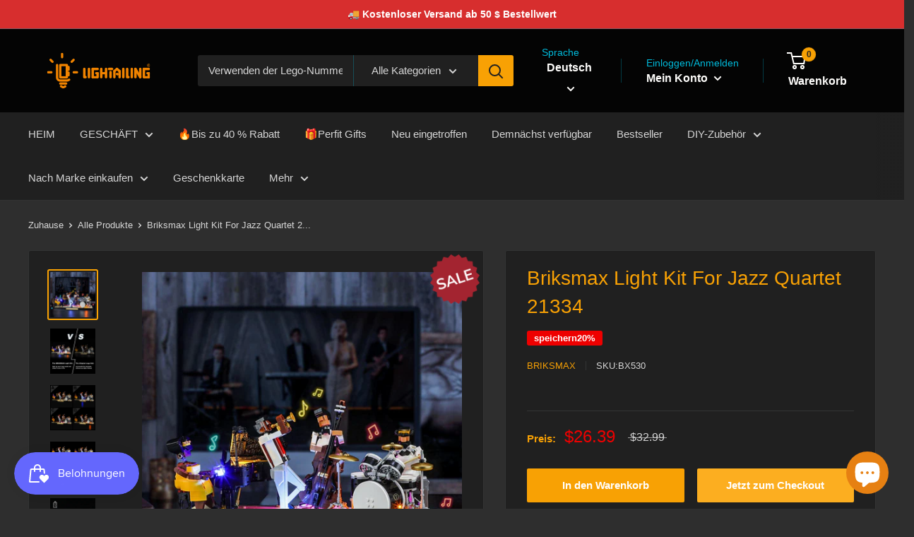

--- FILE ---
content_type: text/html; charset=utf-8
request_url: https://www.lightailing.com/de/products/jazz-quartet-21334-briksmax-light
body_size: 54813
content:
<!doctype html>

<html class="no-js" lang="de">
  <head>

<meta name="google-site-verification" content="yyncTH2iQsyUoNPX8h5RVa5HaVpNmrRBdmaA_grtGdw" />
    
    <!-- Global site tag (gtag.js) - Google Analytics -->
<!--    
<script async src="https://www.googletagmanager.com/gtag/js?id=UA-127141994-1"></script>
<script>
  window.dataLayer = window.dataLayer || [];
  function gtag(){dataLayer.push(arguments);}
  gtag('js', new Date());

  gtag('config', 'UA-127141994-1');
</script>
-->

   <!--tiktok像素老代码 <meta name="google-site-verification" content="yyncTH2iQsyUoNPX8h5RVa5HaVpNmrRBdmaA_grtGdw" />
    <meta name="p:domain_verify" content="67231d098db3f3b4ff8bd0ac32a4b3ce"/>
<script>
  (function() {
    var ta = document.createElement('script'); ta.type = 'text/javascript'; ta.async = true;
    ta.src = 'https://analytics.tiktok.com/i18n/pixel/sdk.js?sdkid=BS2OED67TJFGI7V4BM2G';
    var s = document.getElementsByTagName('script')[0];
    s.parentNode.insertBefore(ta, s);
  })();
</script>-->
    
<meta name="msvalidate.01" content="5F7F0A0C4E5253E66F9EB141574B3BD0" />

<!-- Google Tag Manager Kyle -->
<script>(function(w,d,s,l,i){w[l]=w[l]||[];w[l].push({'gtm.start':
new Date().getTime(),event:'gtm.js'});var f=d.getElementsByTagName(s)[0],
j=d.createElement(s),dl=l!='dataLayer'?'&l='+l:'';j.async=true;j.src=
'https://www.googletagmanager.com/gtm.js?id='+i+dl;f.parentNode.insertBefore(j,f);
})(window,document,'script','dataLayer','GTM-5NN57GX');</script>
<!-- End Google Tag Manager -->

    <script type="text/javascript">
    (function(c,l,a,r,i,t,y){
        c[a]=c[a]||function(){(c[a].q=c[a].q||[]).push(arguments)};
        t=l.createElement(r);t.async=1;t.src="https://www.clarity.ms/tag/"+i;
        y=l.getElementsByTagName(r)[0];y.parentNode.insertBefore(t,y);
    })(window, document, "clarity", "script", "r1e6o5f8qe");
</script>
    
<!-- "snippets/booster-seo.liquid" was not rendered, the associated app was uninstalled -->
    <meta charset="utf-8"> 
    <meta http-equiv="X-UA-Compatible" content="IE=edge,chrome=1">
    <meta name="viewport" content="width=device-width, initial-scale=1.0, height=device-height, minimum-scale=1.0, maximum-scale=1.0">
    <meta name="theme-color" content="#f8a104"><title>
  Lego Jazz Quartet 21334 Light Kit(Don&#39;t Miss Out)
  &ndash; Lightailing 
</title>

<meta name="description" content="Add compatible led lights to Lego Jazz Quartet 21334 building model. All of the lighting parts are ready to go. Easy to install. Amazing night mode." />

<link rel="canonical" href="https://www.lightailing.com/de/products/jazz-quartet-21334-briksmax-light" /><link rel="shortcut icon" href="//www.lightailing.com/cdn/shop/files/48_x_48px_48x48.png?v=1724209683" type="image/png"><link rel="preload" as="style" href="//www.lightailing.com/cdn/shop/t/36/assets/theme.scss.css?v=21267074411078061171754883813">

    <meta property="og:type" content="product">
  <meta property="og:title" content="Briksmax Light Kit For Jazz Quartet 21334"><meta property="og:image" content="http://www.lightailing.com/cdn/shop/files/BX530-2_1024x.jpg?v=1763375132">
    <meta property="og:image:secure_url" content="https://www.lightailing.com/cdn/shop/files/BX530-2_1024x.jpg?v=1763375132"><meta property="og:image" content="http://www.lightailing.com/cdn/shop/products/lego-jazz-quartet-21334-briksmax-night-mode_1024x.jpg?v=1763375132">
    <meta property="og:image:secure_url" content="https://www.lightailing.com/cdn/shop/products/lego-jazz-quartet-21334-briksmax-night-mode_1024x.jpg?v=1763375132"><meta property="og:image" content="http://www.lightailing.com/cdn/shop/products/lego-jazz-quartet-21334-briksmax-light-effect_1024x.jpg?v=1763375132">
    <meta property="og:image:secure_url" content="https://www.lightailing.com/cdn/shop/products/lego-jazz-quartet-21334-briksmax-light-effect_1024x.jpg?v=1763375132"><meta property="product:price:amount" content="26.39">
  <meta property="product:price:currency" content="USD"><meta property="og:description" content="Add compatible led lights to Lego Jazz Quartet 21334 building model. All of the lighting parts are ready to go. Easy to install. Amazing night mode."><meta property="og:url" content="https://www.lightailing.com/de/products/jazz-quartet-21334-briksmax-light">
<meta property="og:site_name" content="Lightailing "><meta name="twitter:card" content="summary"><meta name="twitter:title" content="Briksmax Light Kit For Jazz Quartet 21334">
  <meta name="twitter:description" content="Bringen Sie das Lego Stage of Jazz Quartet mit unserem kompatiblen Light Kit auf die nächste Stufe. Jetzt lassen Sie uns gemauerte Figuren eines Pianisten, Bassisten, Trompeters und Schlagzeugers in dynamischen Posen beleuchten! Dieses leichte Kit ist für LEGO Ideas Jazz Quartet 21334 Set konzipiert. Wir fügen LED-Leuchten zum Flügel, Kontrabass, Trompete und Schlagzeug sowie zu anderen Teilen des Jazz Quartet-Modells hinzu. Sie können den Lichteffekt wechseln und Lichter mit einer Fernbedienung dimmen/aufhellen. Verpassen Sie also nicht diese großartige MOC-Idee und erwecken Sie Ihr Jazz Quartet 21334 zum Leben. Fordern Sie es heraus und haben Sie jede Menge Spaß! INSTALLATION BriksMax folgen®Schritt für Schritt Lehrbuch, Und Sie werden einen einfacheren Weg finden, um ein massives Upgrade auf Ihr Lieblings-Jazz-Quartett 21334 zu machen . Alle unsere Kits sind Plug-and-Play-keine Elektronik kenntnisse erforderlich! ► Stöbern Sie auf der Benutzerhandbuch , Was eine">
  <meta name="twitter:image" content="https://www.lightailing.com/cdn/shop/files/BX530-2_600x600_crop_center.jpg?v=1763375132">
<link rel="preconnect" href="//fonts.shopifycdn.com">
    <link rel="dns-prefetch" href="//productreviews.shopifycdn.com">
    <link rel="dns-prefetch" href="//maps.googleapis.com">
    <link rel="dns-prefetch" href="//maps.gstatic.com">

    <script>window.performance && window.performance.mark && window.performance.mark('shopify.content_for_header.start');</script><meta name="google-site-verification" content="6gJc5V7Feg4-Wu_-Ac81keyEQeKhKCpnehRnuWjg_Lc">
<meta id="shopify-digital-wallet" name="shopify-digital-wallet" content="/4872732739/digital_wallets/dialog">
<meta name="shopify-checkout-api-token" content="60135d1b5ddacee8f9c990033956d1cf">
<meta id="in-context-paypal-metadata" data-shop-id="4872732739" data-venmo-supported="false" data-environment="production" data-locale="de_DE" data-paypal-v4="true" data-currency="USD">
<link rel="alternate" hreflang="x-default" href="https://www.lightailing.com/products/jazz-quartet-21334-briksmax-light">
<link rel="alternate" hreflang="en" href="https://www.lightailing.com/products/jazz-quartet-21334-briksmax-light">
<link rel="alternate" hreflang="de" href="https://www.lightailing.com/de/products/jazz-quartet-21334-briksmax-light">
<link rel="alternate" hreflang="fr" href="https://www.lightailing.com/fr/products/jazz-quartet-21334-briksmax-light">
<link rel="alternate" type="application/json+oembed" href="https://www.lightailing.com/de/products/jazz-quartet-21334-briksmax-light.oembed">
<script async="async" src="/checkouts/internal/preloads.js?locale=de-US"></script>
<script id="shopify-features" type="application/json">{"accessToken":"60135d1b5ddacee8f9c990033956d1cf","betas":["rich-media-storefront-analytics"],"domain":"www.lightailing.com","predictiveSearch":true,"shopId":4872732739,"locale":"de"}</script>
<script>var Shopify = Shopify || {};
Shopify.shop = "lightailing-toy.myshopify.com";
Shopify.locale = "de";
Shopify.currency = {"active":"USD","rate":"1.0"};
Shopify.country = "US";
Shopify.theme = {"name":"warehouse","id":127476957366,"schema_name":"Warehouse","schema_version":"1.6.5","theme_store_id":871,"role":"main"};
Shopify.theme.handle = "null";
Shopify.theme.style = {"id":null,"handle":null};
Shopify.cdnHost = "www.lightailing.com/cdn";
Shopify.routes = Shopify.routes || {};
Shopify.routes.root = "/de/";</script>
<script type="module">!function(o){(o.Shopify=o.Shopify||{}).modules=!0}(window);</script>
<script>!function(o){function n(){var o=[];function n(){o.push(Array.prototype.slice.apply(arguments))}return n.q=o,n}var t=o.Shopify=o.Shopify||{};t.loadFeatures=n(),t.autoloadFeatures=n()}(window);</script>
<script id="shop-js-analytics" type="application/json">{"pageType":"product"}</script>
<script defer="defer" async type="module" src="//www.lightailing.com/cdn/shopifycloud/shop-js/modules/v2/client.init-shop-cart-sync_HUjMWWU5.de.esm.js"></script>
<script defer="defer" async type="module" src="//www.lightailing.com/cdn/shopifycloud/shop-js/modules/v2/chunk.common_QpfDqRK1.esm.js"></script>
<script type="module">
  await import("//www.lightailing.com/cdn/shopifycloud/shop-js/modules/v2/client.init-shop-cart-sync_HUjMWWU5.de.esm.js");
await import("//www.lightailing.com/cdn/shopifycloud/shop-js/modules/v2/chunk.common_QpfDqRK1.esm.js");

  window.Shopify.SignInWithShop?.initShopCartSync?.({"fedCMEnabled":true,"windoidEnabled":true});

</script>
<script>(function() {
  var isLoaded = false;
  function asyncLoad() {
    if (isLoaded) return;
    isLoaded = true;
    var urls = ["\/\/cdn.shopify.com\/proxy\/20bb5e2de7255942a7e34048bb2d8668887368a5dfd6515bd67f14ecb8b9162d\/api.goaffpro.com\/loader.js?shop=lightailing-toy.myshopify.com\u0026sp-cache-control=cHVibGljLCBtYXgtYWdlPTkwMA","https:\/\/js.smile.io\/v1\/smile-shopify.js?shop=lightailing-toy.myshopify.com","https:\/\/ecommplugins-scripts.trustpilot.com\/v2.1\/js\/header.min.js?settings=eyJrZXkiOiJodVdzTFp4MThwTHNkVVM4IiwicyI6Im5vbmUifQ==\u0026shop=lightailing-toy.myshopify.com","https:\/\/ecommplugins-scripts.trustpilot.com\/v2.1\/js\/success.min.js?settings=eyJrZXkiOiJodVdzTFp4MThwTHNkVVM4IiwicyI6Im5vbmUiLCJ0IjpbIm9yZGVycy9mdWxmaWxsZWQiXSwidiI6IiIsImEiOiIifQ==\u0026shop=lightailing-toy.myshopify.com","https:\/\/ecommplugins-trustboxsettings.trustpilot.com\/lightailing-toy.myshopify.com.js?settings=1747295175230\u0026shop=lightailing-toy.myshopify.com","https:\/\/widget.trustpilot.com\/bootstrap\/v5\/tp.widget.sync.bootstrap.min.js?shop=lightailing-toy.myshopify.com","https:\/\/cdn.hextom.com\/js\/ultimatesalesboost.js?shop=lightailing-toy.myshopify.com"];
    for (var i = 0; i < urls.length; i++) {
      var s = document.createElement('script');
      s.type = 'text/javascript';
      s.async = true;
      s.src = urls[i];
      var x = document.getElementsByTagName('script')[0];
      x.parentNode.insertBefore(s, x);
    }
  };
  if(window.attachEvent) {
    window.attachEvent('onload', asyncLoad);
  } else {
    window.addEventListener('load', asyncLoad, false);
  }
})();</script>
<script id="__st">var __st={"a":4872732739,"offset":28800,"reqid":"4e713d48-1d8c-4f25-bbb7-f73c675162a8-1768811817","pageurl":"www.lightailing.com\/de\/products\/jazz-quartet-21334-briksmax-light","u":"33dfefebb766","p":"product","rtyp":"product","rid":7421080895670};</script>
<script>window.ShopifyPaypalV4VisibilityTracking = true;</script>
<script id="captcha-bootstrap">!function(){'use strict';const t='contact',e='account',n='new_comment',o=[[t,t],['blogs',n],['comments',n],[t,'customer']],c=[[e,'customer_login'],[e,'guest_login'],[e,'recover_customer_password'],[e,'create_customer']],r=t=>t.map((([t,e])=>`form[action*='/${t}']:not([data-nocaptcha='true']) input[name='form_type'][value='${e}']`)).join(','),a=t=>()=>t?[...document.querySelectorAll(t)].map((t=>t.form)):[];function s(){const t=[...o],e=r(t);return a(e)}const i='password',u='form_key',d=['recaptcha-v3-token','g-recaptcha-response','h-captcha-response',i],f=()=>{try{return window.sessionStorage}catch{return}},m='__shopify_v',_=t=>t.elements[u];function p(t,e,n=!1){try{const o=window.sessionStorage,c=JSON.parse(o.getItem(e)),{data:r}=function(t){const{data:e,action:n}=t;return t[m]||n?{data:e,action:n}:{data:t,action:n}}(c);for(const[e,n]of Object.entries(r))t.elements[e]&&(t.elements[e].value=n);n&&o.removeItem(e)}catch(o){console.error('form repopulation failed',{error:o})}}const l='form_type',E='cptcha';function T(t){t.dataset[E]=!0}const w=window,h=w.document,L='Shopify',v='ce_forms',y='captcha';let A=!1;((t,e)=>{const n=(g='f06e6c50-85a8-45c8-87d0-21a2b65856fe',I='https://cdn.shopify.com/shopifycloud/storefront-forms-hcaptcha/ce_storefront_forms_captcha_hcaptcha.v1.5.2.iife.js',D={infoText:'Durch hCaptcha geschützt',privacyText:'Datenschutz',termsText:'Allgemeine Geschäftsbedingungen'},(t,e,n)=>{const o=w[L][v],c=o.bindForm;if(c)return c(t,g,e,D).then(n);var r;o.q.push([[t,g,e,D],n]),r=I,A||(h.body.append(Object.assign(h.createElement('script'),{id:'captcha-provider',async:!0,src:r})),A=!0)});var g,I,D;w[L]=w[L]||{},w[L][v]=w[L][v]||{},w[L][v].q=[],w[L][y]=w[L][y]||{},w[L][y].protect=function(t,e){n(t,void 0,e),T(t)},Object.freeze(w[L][y]),function(t,e,n,w,h,L){const[v,y,A,g]=function(t,e,n){const i=e?o:[],u=t?c:[],d=[...i,...u],f=r(d),m=r(i),_=r(d.filter((([t,e])=>n.includes(e))));return[a(f),a(m),a(_),s()]}(w,h,L),I=t=>{const e=t.target;return e instanceof HTMLFormElement?e:e&&e.form},D=t=>v().includes(t);t.addEventListener('submit',(t=>{const e=I(t);if(!e)return;const n=D(e)&&!e.dataset.hcaptchaBound&&!e.dataset.recaptchaBound,o=_(e),c=g().includes(e)&&(!o||!o.value);(n||c)&&t.preventDefault(),c&&!n&&(function(t){try{if(!f())return;!function(t){const e=f();if(!e)return;const n=_(t);if(!n)return;const o=n.value;o&&e.removeItem(o)}(t);const e=Array.from(Array(32),(()=>Math.random().toString(36)[2])).join('');!function(t,e){_(t)||t.append(Object.assign(document.createElement('input'),{type:'hidden',name:u})),t.elements[u].value=e}(t,e),function(t,e){const n=f();if(!n)return;const o=[...t.querySelectorAll(`input[type='${i}']`)].map((({name:t})=>t)),c=[...d,...o],r={};for(const[a,s]of new FormData(t).entries())c.includes(a)||(r[a]=s);n.setItem(e,JSON.stringify({[m]:1,action:t.action,data:r}))}(t,e)}catch(e){console.error('failed to persist form',e)}}(e),e.submit())}));const S=(t,e)=>{t&&!t.dataset[E]&&(n(t,e.some((e=>e===t))),T(t))};for(const o of['focusin','change'])t.addEventListener(o,(t=>{const e=I(t);D(e)&&S(e,y())}));const B=e.get('form_key'),M=e.get(l),P=B&&M;t.addEventListener('DOMContentLoaded',(()=>{const t=y();if(P)for(const e of t)e.elements[l].value===M&&p(e,B);[...new Set([...A(),...v().filter((t=>'true'===t.dataset.shopifyCaptcha))])].forEach((e=>S(e,t)))}))}(h,new URLSearchParams(w.location.search),n,t,e,['guest_login'])})(!0,!0)}();</script>
<script integrity="sha256-4kQ18oKyAcykRKYeNunJcIwy7WH5gtpwJnB7kiuLZ1E=" data-source-attribution="shopify.loadfeatures" defer="defer" src="//www.lightailing.com/cdn/shopifycloud/storefront/assets/storefront/load_feature-a0a9edcb.js" crossorigin="anonymous"></script>
<script data-source-attribution="shopify.dynamic_checkout.dynamic.init">var Shopify=Shopify||{};Shopify.PaymentButton=Shopify.PaymentButton||{isStorefrontPortableWallets:!0,init:function(){window.Shopify.PaymentButton.init=function(){};var t=document.createElement("script");t.src="https://www.lightailing.com/cdn/shopifycloud/portable-wallets/latest/portable-wallets.de.js",t.type="module",document.head.appendChild(t)}};
</script>
<script data-source-attribution="shopify.dynamic_checkout.buyer_consent">
  function portableWalletsHideBuyerConsent(e){var t=document.getElementById("shopify-buyer-consent"),n=document.getElementById("shopify-subscription-policy-button");t&&n&&(t.classList.add("hidden"),t.setAttribute("aria-hidden","true"),n.removeEventListener("click",e))}function portableWalletsShowBuyerConsent(e){var t=document.getElementById("shopify-buyer-consent"),n=document.getElementById("shopify-subscription-policy-button");t&&n&&(t.classList.remove("hidden"),t.removeAttribute("aria-hidden"),n.addEventListener("click",e))}window.Shopify?.PaymentButton&&(window.Shopify.PaymentButton.hideBuyerConsent=portableWalletsHideBuyerConsent,window.Shopify.PaymentButton.showBuyerConsent=portableWalletsShowBuyerConsent);
</script>
<script>
  function portableWalletsCleanup(e){e&&e.src&&console.error("Failed to load portable wallets script "+e.src);var t=document.querySelectorAll("shopify-accelerated-checkout .shopify-payment-button__skeleton, shopify-accelerated-checkout-cart .wallet-cart-button__skeleton"),e=document.getElementById("shopify-buyer-consent");for(let e=0;e<t.length;e++)t[e].remove();e&&e.remove()}function portableWalletsNotLoadedAsModule(e){e instanceof ErrorEvent&&"string"==typeof e.message&&e.message.includes("import.meta")&&"string"==typeof e.filename&&e.filename.includes("portable-wallets")&&(window.removeEventListener("error",portableWalletsNotLoadedAsModule),window.Shopify.PaymentButton.failedToLoad=e,"loading"===document.readyState?document.addEventListener("DOMContentLoaded",window.Shopify.PaymentButton.init):window.Shopify.PaymentButton.init())}window.addEventListener("error",portableWalletsNotLoadedAsModule);
</script>

<script type="module" src="https://www.lightailing.com/cdn/shopifycloud/portable-wallets/latest/portable-wallets.de.js" onError="portableWalletsCleanup(this)" crossorigin="anonymous"></script>
<script nomodule>
  document.addEventListener("DOMContentLoaded", portableWalletsCleanup);
</script>

<script id='scb4127' type='text/javascript' async='' src='https://www.lightailing.com/cdn/shopifycloud/privacy-banner/storefront-banner.js'></script><link id="shopify-accelerated-checkout-styles" rel="stylesheet" media="screen" href="https://www.lightailing.com/cdn/shopifycloud/portable-wallets/latest/accelerated-checkout-backwards-compat.css" crossorigin="anonymous">
<style id="shopify-accelerated-checkout-cart">
        #shopify-buyer-consent {
  margin-top: 1em;
  display: inline-block;
  width: 100%;
}

#shopify-buyer-consent.hidden {
  display: none;
}

#shopify-subscription-policy-button {
  background: none;
  border: none;
  padding: 0;
  text-decoration: underline;
  font-size: inherit;
  cursor: pointer;
}

#shopify-subscription-policy-button::before {
  box-shadow: none;
}

      </style>

<script>window.performance && window.performance.mark && window.performance.mark('shopify.content_for_header.end');</script>

  <script>window.beans_cjs_id = ''; window.beans_cjs_email = '';</script> 


    
  <script type="application/ld+json">
  {
    "@context": "https://schema.org",
    "@type": "Product",
    "productID": 7421080895670,
    "offers": [{
          "@type": "Offer",
          "name": "Default Title",
          "availability":"https://schema.org/InStock",
          "price": 26.39,
          "priceCurrency": "USD",
          "priceValidUntil": "2026-01-29","sku": "BX530",
          "url": "/de/products/jazz-quartet-21334-briksmax-light?variant=41657827131574"
        }
],"brand": {
      "@type": "Brand",
      "name": "BriksMax"
    },
    "name": "Briksmax Light Kit For Jazz Quartet 21334",
    "description": "Bringen Sie das Lego Stage of Jazz Quartet mit unserem kompatiblen Light Kit auf die nächste Stufe.  Jetzt lassen Sie uns gemauerte Figuren eines Pianisten, Bassisten, Trompeters und Schlagzeugers in dynamischen Posen beleuchten!\nDieses leichte Kit ist für LEGO Ideas Jazz Quartet 21334 Set konzipiert.  Wir fügen LED-Leuchten zum Flügel, Kontrabass, Trompete und Schlagzeug sowie zu anderen Teilen des Jazz Quartet-Modells hinzu.  Sie können den Lichteffekt wechseln und Lichter mit einer Fernbedienung dimmen\/aufhellen.\nVerpassen Sie also nicht diese großartige MOC-Idee und erwecken Sie Ihr Jazz Quartet 21334 zum Leben.  Fordern Sie es heraus und haben Sie jede Menge Spaß!\nINSTALLATION  \n BriksMax folgen®Schritt für Schritt    Lehrbuch,    Und Sie werden einen einfacheren Weg finden, um ein massives Upgrade auf Ihr Lieblings-Jazz-Quartett 21334 zu machen   .  Alle unsere Kits sind Plug-and-Play-keine Elektronik kenntnisse erforderlich! \n► Stöbern Sie auf der  Benutzerhandbuch , Was eine große Hilfe bei der späteren Installation sein kann.\n► Testen Sie das Produkt, um fest zustellen, ob es vor der Installation ordnungs gemäß funktioniert. ► Vorab Batterien oder Ziegel abscheider vorbereiten.\nVERSAND \u0026amp; GARANTIE\n Lieferung \n ►Die Mehrheit der Länder hat Liefer fristen von etwa zehn Geschäftstagen.  ►Indem Sie Ihr Land und Ihre Region auswählen und Ihre Postleitzahl in das unten stehende Formular \"Versand schätzen\" eingeben, können Sie genauere Informationen zu Lieferzeiten und Kosten erfahren. \n Garantie \n► Lighailing-Produkt genießt eine zweijährige Garantie ab dem Verkaufs datum.► Briksmax Produkt genießt eine Garantie von einem Jahr ab dem Datum zum Verkauf.\n Rücksendungen \n ►Wenn Sie die Bestellung stornieren möchten, ist es wichtig, vor dem Versand fertig zu werden. ► Wenn Ihre Bestellung bereits versandt wurde, können Sie sich weigern, sie zu unterschreiben, wenn sie eintrifft, aber bitte senden Sie sie uns in ihrem ursprünglichen Zustand zurück (unbenutzt und ungeöffnet).► Wenn aufgrund unseres Fehlers Qualitäts probleme mit dem Artikel auftreten, haben Sie Anspruch auf einen Austausch innerhalb von 15 Tagen nach der Lieferung der Bestellung.\n Wenn Sie mehr erfahren möchten, sehen Sie bitte die  Rücksendungen und Rücker statt ungen  Policy-Seite. \nWICHTIGER HINWEIS\n ► Dieses Set ist nur ein LED-Beleuchtungs kit, Lego-Sets sind nicht enthalten. ► Produkte enthalten Kleinteile, die möglicher weise eine Erstickung gefahr darstellen.► Produkte sind nicht dazu bestimmt, von Kindern unter 6 Jahren verwendet zu werden.► Kinder, die unsere Produkte nutzen, tun dies unter Aufsicht von Erwachsenen.",
    "category": "BriksMax Ideas Licht-Kits",
    "url": "/de/products/jazz-quartet-21334-briksmax-light",
    "sku": "BX530",
    "image": {
      "@type": "ImageObject",
      "url": "https://www.lightailing.com/cdn/shop/files/BX530-2.jpg?v=1763375132&width=1024",
      "image": "https://www.lightailing.com/cdn/shop/files/BX530-2.jpg?v=1763375132&width=1024",
      "name": "",
      "width": "1024",
      "height": "1024"
    }
  }
  </script>



  <script type="application/ld+json">
  {
    "@context": "https://schema.org",
    "@type": "BreadcrumbList",
  "itemListElement": [{
      "@type": "ListItem",
      "position": 1,
      "name": "Translation missing: de.general.home",
      "item": "https://www.lightailing.com"
    },{
          "@type": "ListItem",
          "position": 2,
          "name": "Briksmax Light Kit For Jazz Quartet 21334",
          "item": "https://www.lightailing.com/de/products/jazz-quartet-21334-briksmax-light"
        }]
  }
  </script>



    <script>
      // This allows to expose several variables to the global scope, to be used in scripts
      window.theme = {
        template: "product",
        localeRootUrl: "\/de",
        shopCurrency: "USD",
        cartCount: 0,
        customerId: null,
        moneyFormat: "\u003cspan class=money\u003e${{amount}}\u003c\/span\u003e",
        moneyWithCurrencyFormat: "\u003cspan class=money\u003e${{amount}} USD\u003c\/span\u003e",
        useNativeMultiCurrency: false,
        currencyConversionEnabled: false,
        currencyConversionMoneyFormat: "money_format",
        currencyConversionRoundAmounts: false,
        showDiscount: true,
        discountMode: "percentage",
        searchMode: "product,article,page",
        cartType: "page"
      };

      window.languages = {
        collectionOnSaleLabel: "speichern{{savings}}",
        productFormUnavailable: "Nicht verfügbar",
        productFormAddToCart: "In den Warenkorb",
        productFormSoldOut: "Ausverkauft",
        shippingEstimatorNoResults: "Für Ihre Adresse konnte kein Versand gefunden werden.",
        shippingEstimatorOneResult: "Es gibt eine Versandrate für Ihre Adresse:",
        shippingEstimatorMultipleResults: "Es gibt{{count}} Versandkosten für Ihre Adresse:",
        shippingEstimatorErrors: "Es gibt einige Fehler:"
      };

      window.lazySizesConfig = {
        loadHidden: false,
        hFac: 0.8,
        expFactor: 3,
        customMedia: {
          '--phone': '(max-width: 640px)',
          '--tablet': '(min-width: 641px) and (max-width: 1023px)',
          '--lap': '(min-width: 1024px)'
        }
      };

      document.documentElement.className = document.documentElement.className.replace('no-js', 'js');
    </script>

    <script src="//www.lightailing.com/cdn/shop/t/36/assets/lazysizes.min.js?v=38423348123636194381635409031" async></script>

    
<script src="//polyfill-fastly.net/v3/polyfill.min.js?unknown=polyfill&features=fetch,Element.prototype.closest,Element.prototype.matches,Element.prototype.remove,Element.prototype.classList,Array.prototype.includes,Array.prototype.fill,String.prototype.includes,String.prototype.padStart,Object.assign,CustomEvent,Intl,URL,DOMTokenList,IntersectionObserver,IntersectionObserverEntry" defer></script>
    <script src="//www.lightailing.com/cdn/shop/t/36/assets/libs.min.js?v=36629197183099365621635409032" defer></script>
    <script src="//www.lightailing.com/cdn/shop/t/36/assets/theme.js?v=63832175430168289571635409036" defer></script>
    <script src="//www.lightailing.com/cdn/shop/t/36/assets/custom.js?v=15207904720664398381635409026" defer></script>

    <link rel="stylesheet" href="//www.lightailing.com/cdn/shop/t/36/assets/theme.scss.css?v=21267074411078061171754883813">
    
<!-- Start of Judge.me Core -->
<link rel="dns-prefetch" href="https://cdn.judge.me/">
<script data-cfasync='false' class='jdgm-settings-script'>window.jdgmSettings={"pagination":5,"disable_web_reviews":false,"badge_no_review_text":"Keine Bewertungen","badge_n_reviews_text":"{{ n }} Bewertung/Bewertungen","badge_star_color":"#f5ca16","hide_badge_preview_if_no_reviews":true,"badge_hide_text":false,"enforce_center_preview_badge":false,"widget_title":"Kundenbewertungen","widget_open_form_text":"Bewertung schreiben","widget_close_form_text":"Bewertung abbrechen","widget_refresh_page_text":"Seite aktualisieren","widget_summary_text":"Basierend auf {{ number_of_reviews }} Bewertung/Bewertungen","widget_no_review_text":"Schreiben Sie die erste Bewertung","widget_name_field_text":"Anzeigename","widget_verified_name_field_text":"Verifizierter Name (öffentlich)","widget_name_placeholder_text":"Anzeigename","widget_required_field_error_text":"Dieses Feld ist erforderlich.","widget_email_field_text":"E-Mail-Adresse","widget_verified_email_field_text":"Verifizierte E-Mail (privat, kann nicht bearbeitet werden)","widget_email_placeholder_text":"Ihre E-Mail-Adresse","widget_email_field_error_text":"Bitte geben Sie eine gültige E-Mail-Adresse ein.","widget_rating_field_text":"Bewertung","widget_review_title_field_text":"Bewertungstitel","widget_review_title_placeholder_text":"Geben Sie Ihrer Bewertung einen Titel","widget_review_body_field_text":"Bewertungsinhalt","widget_review_body_placeholder_text":"Beginnen Sie hier zu schreiben...","widget_pictures_field_text":"Bild/Video (optional)","widget_submit_review_text":"Bewertung abschicken","widget_submit_verified_review_text":"Verifizierte Bewertung abschicken","widget_submit_success_msg_with_auto_publish":"Vielen Dank! Bitte aktualisieren Sie die Seite in wenigen Momenten, um Ihre Bewertung zu sehen. Sie können Ihre Bewertung entfernen oder bearbeiten, indem Sie sich bei \u003ca href='https://judge.me/login' target='_blank' rel='nofollow noopener'\u003eJudge.me\u003c/a\u003e anmelden","widget_submit_success_msg_no_auto_publish":"Vielen Dank! Ihre Bewertung wird veröffentlicht, sobald sie vom Shop-Administrator genehmigt wurde. Sie können Ihre Bewertung entfernen oder bearbeiten, indem Sie sich bei \u003ca href='https://judge.me/login' target='_blank' rel='nofollow noopener'\u003eJudge.me\u003c/a\u003e anmelden","widget_show_default_reviews_out_of_total_text":"Es werden {{ n_reviews_shown }} von {{ n_reviews }} Bewertungen angezeigt.","widget_show_all_link_text":"Alle anzeigen","widget_show_less_link_text":"Weniger anzeigen","widget_author_said_text":"{{ reviewer_name }} sagte:","widget_days_text":"vor {{ n }} Tag/Tagen","widget_weeks_text":"vor {{ n }} Woche/Wochen","widget_months_text":"vor {{ n }} Monat/Monaten","widget_years_text":"vor {{ n }} Jahr/Jahren","widget_yesterday_text":"Gestern","widget_today_text":"Heute","widget_replied_text":"\u003e\u003e {{ shop_name }} antwortete:","widget_read_more_text":"Mehr lesen","widget_reviewer_name_as_initial":"","widget_rating_filter_color":"","widget_rating_filter_see_all_text":"Alle Bewertungen anzeigen","widget_sorting_most_recent_text":"Neueste","widget_sorting_highest_rating_text":"Höchste Bewertung","widget_sorting_lowest_rating_text":"Niedrigste Bewertung","widget_sorting_with_pictures_text":"Nur Bilder","widget_sorting_most_helpful_text":"Hilfreichste","widget_open_question_form_text":"Eine Frage stellen","widget_reviews_subtab_text":"Bewertungen","widget_questions_subtab_text":"Fragen","widget_question_label_text":"Frage","widget_answer_label_text":"Antwort","widget_question_placeholder_text":"Schreiben Sie hier Ihre Frage","widget_submit_question_text":"Frage absenden","widget_question_submit_success_text":"Vielen Dank für Ihre Frage! Wir werden Sie benachrichtigen, sobald sie beantwortet wird.","widget_star_color":"#fedd06","verified_badge_text":"Verifiziert","verified_badge_bg_color":"#19da98","verified_badge_text_color":"#fffafa","verified_badge_placement":"left-of-reviewer-name","widget_review_max_height":"","widget_hide_border":false,"widget_social_share":false,"widget_thumb":false,"widget_review_location_show":false,"widget_location_format":"country_iso_code","all_reviews_include_out_of_store_products":true,"all_reviews_out_of_store_text":"(außerhalb des Shops)","all_reviews_pagination":100,"all_reviews_product_name_prefix_text":"über","enable_review_pictures":true,"enable_question_anwser":false,"widget_theme":"","review_date_format":"mm/dd/yyyy","default_sort_method":"most-recent","widget_product_reviews_subtab_text":"Produktbewertungen","widget_shop_reviews_subtab_text":"Shop-Bewertungen","widget_other_products_reviews_text":"Bewertungen für andere Produkte","widget_store_reviews_subtab_text":"Shop-Bewertungen","widget_no_store_reviews_text":"Dieser Shop hat noch keine Bewertungen erhalten","widget_web_restriction_product_reviews_text":"Dieses Produkt hat noch keine Bewertungen erhalten","widget_no_items_text":"Keine Elemente gefunden","widget_show_more_text":"Mehr anzeigen","widget_write_a_store_review_text":"Shop-Bewertung schreiben","widget_other_languages_heading":"Bewertungen in anderen Sprachen","widget_translate_review_text":"Bewertung übersetzen nach {{ language }}","widget_translating_review_text":"Übersetzung läuft...","widget_show_original_translation_text":"Original anzeigen ({{ language }})","widget_translate_review_failed_text":"Bewertung konnte nicht übersetzt werden.","widget_translate_review_retry_text":"Erneut versuchen","widget_translate_review_try_again_later_text":"Versuchen Sie es später noch einmal","show_product_url_for_grouped_product":false,"widget_sorting_pictures_first_text":"Bilder zuerst","show_pictures_on_all_rev_page_mobile":true,"show_pictures_on_all_rev_page_desktop":false,"floating_tab_hide_mobile_install_preference":false,"floating_tab_button_name":"★ Bewertungen","floating_tab_title":"Lassen Sie Kunden für uns sprechen","floating_tab_button_color":"#ffffff","floating_tab_button_background_color":"#080000","floating_tab_url":"","floating_tab_url_enabled":true,"floating_tab_tab_style":"text","all_reviews_text_badge_text":"Kunden bewerten uns mit {{ shop.metafields.judgeme.all_reviews_rating | round: 1 }}/5 basierend auf {{ shop.metafields.judgeme.all_reviews_count }} Bewertungen.","all_reviews_text_badge_text_branded_style":"{{ shop.metafields.judgeme.all_reviews_rating | round: 1 }} von 5 Sternen basierend auf {{ shop.metafields.judgeme.all_reviews_count }} Bewertungen","is_all_reviews_text_badge_a_link":false,"show_stars_for_all_reviews_text_badge":true,"all_reviews_text_badge_url":"","all_reviews_text_style":"text","all_reviews_text_color_style":"judgeme_brand_color","all_reviews_text_color":"#108474","all_reviews_text_show_jm_brand":true,"featured_carousel_show_header":true,"featured_carousel_title":"Lassen Sie Kunden für uns sprechen","testimonials_carousel_title":"Kunden sagen uns","videos_carousel_title":"Echte Kunden-Geschichten","cards_carousel_title":"Kunden sagen uns","featured_carousel_count_text":"aus {{ n }} Bewertungen","featured_carousel_add_link_to_all_reviews_page":true,"featured_carousel_url":"https://www.lightailing.com/pages/review","featured_carousel_show_images":true,"featured_carousel_autoslide_interval":5,"featured_carousel_arrows_on_the_sides":false,"featured_carousel_height":250,"featured_carousel_width":90,"featured_carousel_image_size":1,"featured_carousel_image_height":250,"featured_carousel_arrow_color":"#eeeeee","verified_count_badge_style":"vintage","verified_count_badge_orientation":"horizontal","verified_count_badge_color_style":"judgeme_brand_color","verified_count_badge_color":"#108474","is_verified_count_badge_a_link":false,"verified_count_badge_url":"","verified_count_badge_show_jm_brand":true,"widget_rating_preset_default":0,"widget_first_sub_tab":"product-reviews","widget_show_histogram":true,"widget_histogram_use_custom_color":false,"widget_pagination_use_custom_color":false,"widget_star_use_custom_color":true,"widget_verified_badge_use_custom_color":true,"widget_write_review_use_custom_color":false,"picture_reminder_submit_button":"Bilder hochladen","enable_review_videos":true,"mute_video_by_default":false,"widget_sorting_videos_first_text":"Videos zuerst","widget_review_pending_text":"Ausstehend","featured_carousel_items_for_large_screen":3,"social_share_options_order":"Facebook,Twitter","remove_microdata_snippet":false,"disable_json_ld":false,"enable_json_ld_products":false,"preview_badge_show_question_text":false,"preview_badge_no_question_text":"Keine Fragen","preview_badge_n_question_text":"{{ number_of_questions }} Frage/Fragen","qa_badge_show_icon":false,"qa_badge_position":"same-row","remove_judgeme_branding":false,"widget_add_search_bar":false,"widget_search_bar_placeholder":"Suchen","widget_sorting_verified_only_text":"Nur verifizierte","featured_carousel_theme":"focused","featured_carousel_show_rating":true,"featured_carousel_show_title":true,"featured_carousel_show_body":true,"featured_carousel_show_date":false,"featured_carousel_show_reviewer":true,"featured_carousel_show_product":false,"featured_carousel_header_background_color":"#108474","featured_carousel_header_text_color":"#ffffff","featured_carousel_name_product_separator":"reviewed","featured_carousel_full_star_background":"#108474","featured_carousel_empty_star_background":"#dadada","featured_carousel_vertical_theme_background":"#f9fafb","featured_carousel_verified_badge_enable":false,"featured_carousel_verified_badge_color":"#108474","featured_carousel_border_style":"round","featured_carousel_review_line_length_limit":3,"featured_carousel_more_reviews_button_text":"Mehr Bewertungen lesen","featured_carousel_view_product_button_text":"Produkt ansehen","all_reviews_page_load_reviews_on":"scroll","all_reviews_page_load_more_text":"Mehr Bewertungen laden","disable_fb_tab_reviews":false,"enable_ajax_cdn_cache":false,"widget_public_name_text":"wird öffentlich angezeigt wie","default_reviewer_name":"John Smith","default_reviewer_name_has_non_latin":true,"widget_reviewer_anonymous":"Anonym","medals_widget_title":"Judge.me Bewertungsmedaillen","medals_widget_background_color":"#f9fafb","medals_widget_position":"footer_all_pages","medals_widget_border_color":"#f9fafb","medals_widget_verified_text_position":"left","medals_widget_use_monochromatic_version":false,"medals_widget_elements_color":"#108474","show_reviewer_avatar":true,"widget_invalid_yt_video_url_error_text":"Keine YouTube-Video-URL","widget_max_length_field_error_text":"Bitte geben Sie nicht mehr als {0} Zeichen ein.","widget_show_country_flag":false,"widget_show_collected_via_shop_app":true,"widget_verified_by_shop_badge_style":"light","widget_verified_by_shop_text":"Verifiziert vom Shop","widget_show_photo_gallery":false,"widget_load_with_code_splitting":true,"widget_ugc_install_preference":false,"widget_ugc_title":"Von uns hergestellt, von Ihnen geteilt","widget_ugc_subtitle":"Markieren Sie uns, um Ihr Bild auf unserer Seite zu sehen","widget_ugc_arrows_color":"#ffffff","widget_ugc_primary_button_text":"Jetzt kaufen","widget_ugc_primary_button_background_color":"#108474","widget_ugc_primary_button_text_color":"#ffffff","widget_ugc_primary_button_border_width":"0","widget_ugc_primary_button_border_style":"none","widget_ugc_primary_button_border_color":"#108474","widget_ugc_primary_button_border_radius":"25","widget_ugc_secondary_button_text":"Mehr laden","widget_ugc_secondary_button_background_color":"#ffffff","widget_ugc_secondary_button_text_color":"#108474","widget_ugc_secondary_button_border_width":"2","widget_ugc_secondary_button_border_style":"solid","widget_ugc_secondary_button_border_color":"#108474","widget_ugc_secondary_button_border_radius":"25","widget_ugc_reviews_button_text":"Bewertungen ansehen","widget_ugc_reviews_button_background_color":"#ffffff","widget_ugc_reviews_button_text_color":"#108474","widget_ugc_reviews_button_border_width":"2","widget_ugc_reviews_button_border_style":"solid","widget_ugc_reviews_button_border_color":"#108474","widget_ugc_reviews_button_border_radius":"25","widget_ugc_reviews_button_link_to":"judgeme-reviews-page","widget_ugc_show_post_date":true,"widget_ugc_max_width":"800","widget_rating_metafield_value_type":true,"widget_primary_color":"#108474","widget_enable_secondary_color":false,"widget_secondary_color":"#edf5f5","widget_summary_average_rating_text":"{{ average_rating }} von 5","widget_media_grid_title":"Kundenfotos \u0026 -videos","widget_media_grid_see_more_text":"Mehr sehen","widget_round_style":false,"widget_show_product_medals":true,"widget_verified_by_judgeme_text":"Verifiziert von Judge.me","widget_show_store_medals":true,"widget_verified_by_judgeme_text_in_store_medals":"Verifiziert von Judge.me","widget_media_field_exceed_quantity_message":"Entschuldigung, wir können nur {{ max_media }} für eine Bewertung akzeptieren.","widget_media_field_exceed_limit_message":"{{ file_name }} ist zu groß, bitte wählen Sie ein {{ media_type }} kleiner als {{ size_limit }}MB.","widget_review_submitted_text":"Bewertung abgesendet!","widget_question_submitted_text":"Frage abgesendet!","widget_close_form_text_question":"Abbrechen","widget_write_your_answer_here_text":"Schreiben Sie hier Ihre Antwort","widget_enabled_branded_link":true,"widget_show_collected_by_judgeme":false,"widget_reviewer_name_color":"","widget_write_review_text_color":"","widget_write_review_bg_color":"","widget_collected_by_judgeme_text":"gesammelt von Judge.me","widget_pagination_type":"standard","widget_load_more_text":"Mehr laden","widget_load_more_color":"#108474","widget_full_review_text":"Vollständige Bewertung","widget_read_more_reviews_text":"Mehr Bewertungen lesen","widget_read_questions_text":"Fragen lesen","widget_questions_and_answers_text":"Fragen \u0026 Antworten","widget_verified_by_text":"Verifiziert von","widget_verified_text":"Verifiziert","widget_number_of_reviews_text":"{{ number_of_reviews }} Bewertungen","widget_back_button_text":"Zurück","widget_next_button_text":"Weiter","widget_custom_forms_filter_button":"Filter","custom_forms_style":"vertical","widget_show_review_information":false,"how_reviews_are_collected":"Wie werden Bewertungen gesammelt?","widget_show_review_keywords":false,"widget_gdpr_statement":"Wie wir Ihre Daten verwenden: Wir kontaktieren Sie nur bezüglich der von Ihnen abgegebenen Bewertung und nur, wenn nötig. Durch das Absenden Ihrer Bewertung stimmen Sie den \u003ca href='https://judge.me/terms' target='_blank' rel='nofollow noopener'\u003eNutzungsbedingungen\u003c/a\u003e, der \u003ca href='https://judge.me/privacy' target='_blank' rel='nofollow noopener'\u003eDatenschutzrichtlinie\u003c/a\u003e und den \u003ca href='https://judge.me/content-policy' target='_blank' rel='nofollow noopener'\u003eInhaltsrichtlinien\u003c/a\u003e von Judge.me zu.","widget_multilingual_sorting_enabled":false,"widget_translate_review_content_enabled":false,"widget_translate_review_content_method":"manual","popup_widget_review_selection":"automatically_with_pictures","popup_widget_round_border_style":true,"popup_widget_show_title":true,"popup_widget_show_body":true,"popup_widget_show_reviewer":false,"popup_widget_show_product":true,"popup_widget_show_pictures":true,"popup_widget_use_review_picture":true,"popup_widget_show_on_home_page":true,"popup_widget_show_on_product_page":true,"popup_widget_show_on_collection_page":true,"popup_widget_show_on_cart_page":true,"popup_widget_position":"bottom_left","popup_widget_first_review_delay":5,"popup_widget_duration":5,"popup_widget_interval":5,"popup_widget_review_count":5,"popup_widget_hide_on_mobile":true,"review_snippet_widget_round_border_style":true,"review_snippet_widget_card_color":"#FFFFFF","review_snippet_widget_slider_arrows_background_color":"#FFFFFF","review_snippet_widget_slider_arrows_color":"#000000","review_snippet_widget_star_color":"#108474","show_product_variant":false,"all_reviews_product_variant_label_text":"Variante: ","widget_show_verified_branding":false,"widget_ai_summary_title":"Kunden sagen","widget_ai_summary_disclaimer":"KI-gestützte Bewertungszusammenfassung basierend auf aktuellen Kundenbewertungen","widget_show_ai_summary":false,"widget_show_ai_summary_bg":false,"widget_show_review_title_input":true,"redirect_reviewers_invited_via_email":"review_widget","request_store_review_after_product_review":false,"request_review_other_products_in_order":false,"review_form_color_scheme":"default","review_form_corner_style":"square","review_form_star_color":{},"review_form_text_color":"#333333","review_form_background_color":"#ffffff","review_form_field_background_color":"#fafafa","review_form_button_color":{},"review_form_button_text_color":"#ffffff","review_form_modal_overlay_color":"#000000","review_content_screen_title_text":"Wie würden Sie dieses Produkt bewerten?","review_content_introduction_text":"Wir würden uns freuen, wenn Sie etwas über Ihre Erfahrung teilen würden.","store_review_form_title_text":"Wie würden Sie diesen Shop bewerten?","store_review_form_introduction_text":"Wir würden uns freuen, wenn Sie etwas über Ihre Erfahrung teilen würden.","show_review_guidance_text":true,"one_star_review_guidance_text":"Schlecht","five_star_review_guidance_text":"Großartig","customer_information_screen_title_text":"Über Sie","customer_information_introduction_text":"Bitte teilen Sie uns mehr über sich mit.","custom_questions_screen_title_text":"Ihre Erfahrung im Detail","custom_questions_introduction_text":"Hier sind einige Fragen, die uns helfen, mehr über Ihre Erfahrung zu verstehen.","review_submitted_screen_title_text":"Vielen Dank für Ihre Bewertung!","review_submitted_screen_thank_you_text":"Wir verarbeiten sie und sie wird bald im Shop erscheinen.","review_submitted_screen_email_verification_text":"Bitte bestätigen Sie Ihre E-Mail-Adresse, indem Sie auf den Link klicken, den wir Ihnen gerade gesendet haben. Dies hilft uns, die Bewertungen authentisch zu halten.","review_submitted_request_store_review_text":"Möchten Sie Ihre Erfahrung beim Einkaufen bei uns teilen?","review_submitted_review_other_products_text":"Möchten Sie diese Produkte bewerten?","store_review_screen_title_text":"Möchten Sie Ihre Erfahrung mit uns teilen?","store_review_introduction_text":"Wir würden uns freuen, wenn Sie etwas über Ihre Erfahrung teilen würden.","reviewer_media_screen_title_picture_text":"Bild teilen","reviewer_media_introduction_picture_text":"Laden Sie ein Foto hoch, um Ihre Bewertung zu unterstützen.","reviewer_media_screen_title_video_text":"Video teilen","reviewer_media_introduction_video_text":"Laden Sie ein Video hoch, um Ihre Bewertung zu unterstützen.","reviewer_media_screen_title_picture_or_video_text":"Bild oder Video teilen","reviewer_media_introduction_picture_or_video_text":"Laden Sie ein Foto oder Video hoch, um Ihre Bewertung zu unterstützen.","reviewer_media_youtube_url_text":"Fügen Sie hier Ihre Youtube-URL ein","advanced_settings_next_step_button_text":"Weiter","advanced_settings_close_review_button_text":"Schließen","modal_write_review_flow":false,"write_review_flow_required_text":"Erforderlich","write_review_flow_privacy_message_text":"Wir respektieren Ihre Privatsphäre.","write_review_flow_anonymous_text":"Bewertung als anonym","write_review_flow_visibility_text":"Dies wird nicht für andere Kunden sichtbar sein.","write_review_flow_multiple_selection_help_text":"Wählen Sie so viele aus, wie Sie möchten","write_review_flow_single_selection_help_text":"Wählen Sie eine Option","write_review_flow_required_field_error_text":"Dieses Feld ist erforderlich","write_review_flow_invalid_email_error_text":"Bitte geben Sie eine gültige E-Mail-Adresse ein","write_review_flow_max_length_error_text":"Max. {{ max_length }} Zeichen.","write_review_flow_media_upload_text":"\u003cb\u003eZum Hochladen klicken\u003c/b\u003e oder ziehen und ablegen","write_review_flow_gdpr_statement":"Wir kontaktieren Sie nur bei Bedarf bezüglich Ihrer Bewertung. Mit dem Absenden Ihrer Bewertung stimmen Sie unseren \u003ca href='https://judge.me/terms' target='_blank' rel='nofollow noopener'\u003eGeschäftsbedingungen\u003c/a\u003e und unserer \u003ca href='https://judge.me/privacy' target='_blank' rel='nofollow noopener'\u003eDatenschutzrichtlinie\u003c/a\u003e zu.","rating_only_reviews_enabled":false,"show_negative_reviews_help_screen":false,"new_review_flow_help_screen_rating_threshold":3,"negative_review_resolution_screen_title_text":"Erzählen Sie uns mehr","negative_review_resolution_text":"Ihre Erfahrung ist uns wichtig. Falls es Probleme mit Ihrem Kauf gab, sind wir hier, um zu helfen. Zögern Sie nicht, uns zu kontaktieren, wir würden gerne die Gelegenheit haben, die Dinge zu korrigieren.","negative_review_resolution_button_text":"Kontaktieren Sie uns","negative_review_resolution_proceed_with_review_text":"Hinterlassen Sie eine Bewertung","negative_review_resolution_subject":"Problem mit dem Kauf von {{ shop_name }}.{{ order_name }}","preview_badge_collection_page_install_status":false,"widget_review_custom_css":"","preview_badge_custom_css":"","preview_badge_stars_count":"5-stars","featured_carousel_custom_css":"","floating_tab_custom_css":"","all_reviews_widget_custom_css":"","medals_widget_custom_css":"","verified_badge_custom_css":"","all_reviews_text_custom_css":"","transparency_badges_collected_via_store_invite":false,"transparency_badges_from_another_provider":false,"transparency_badges_collected_from_store_visitor":false,"transparency_badges_collected_by_verified_review_provider":false,"transparency_badges_earned_reward":false,"transparency_badges_collected_via_store_invite_text":"Bewertung gesammelt durch eine Einladung zum Shop","transparency_badges_from_another_provider_text":"Bewertung gesammelt von einem anderen Anbieter","transparency_badges_collected_from_store_visitor_text":"Bewertung gesammelt von einem Shop-Besucher","transparency_badges_written_in_google_text":"Bewertung in Google geschrieben","transparency_badges_written_in_etsy_text":"Bewertung in Etsy geschrieben","transparency_badges_written_in_shop_app_text":"Bewertung in Shop App geschrieben","transparency_badges_earned_reward_text":"Bewertung erhielt eine Belohnung für zukünftige Bestellungen","product_review_widget_per_page":3,"widget_store_review_label_text":"Shop-Bewertung","checkout_comment_extension_title_on_product_page":"Customer Comments","checkout_comment_extension_num_latest_comment_show":5,"checkout_comment_extension_format":"name_and_timestamp","checkout_comment_customer_name":"last_initial","checkout_comment_comment_notification":true,"preview_badge_collection_page_install_preference":true,"preview_badge_home_page_install_preference":false,"preview_badge_product_page_install_preference":true,"review_widget_install_preference":"","review_carousel_install_preference":false,"floating_reviews_tab_install_preference":"none","verified_reviews_count_badge_install_preference":false,"all_reviews_text_install_preference":false,"review_widget_best_location":true,"judgeme_medals_install_preference":false,"review_widget_revamp_enabled":false,"review_widget_qna_enabled":false,"review_widget_header_theme":"minimal","review_widget_widget_title_enabled":true,"review_widget_header_text_size":"medium","review_widget_header_text_weight":"regular","review_widget_average_rating_style":"compact","review_widget_bar_chart_enabled":true,"review_widget_bar_chart_type":"numbers","review_widget_bar_chart_style":"standard","review_widget_expanded_media_gallery_enabled":false,"review_widget_reviews_section_theme":"standard","review_widget_image_style":"thumbnails","review_widget_review_image_ratio":"square","review_widget_stars_size":"medium","review_widget_verified_badge":"standard_text","review_widget_review_title_text_size":"medium","review_widget_review_text_size":"medium","review_widget_review_text_length":"medium","review_widget_number_of_columns_desktop":3,"review_widget_carousel_transition_speed":5,"review_widget_custom_questions_answers_display":"always","review_widget_button_text_color":"#FFFFFF","review_widget_text_color":"#000000","review_widget_lighter_text_color":"#7B7B7B","review_widget_corner_styling":"soft","review_widget_review_word_singular":"Bewertung","review_widget_review_word_plural":"Bewertungen","review_widget_voting_label":"Hilfreich?","review_widget_shop_reply_label":"Antwort von {{ shop_name }}:","review_widget_filters_title":"Filter","qna_widget_question_word_singular":"Frage","qna_widget_question_word_plural":"Fragen","qna_widget_answer_reply_label":"Antwort von {{ answerer_name }}:","qna_content_screen_title_text":"Frage dieses Produkts stellen","qna_widget_question_required_field_error_text":"Bitte geben Sie Ihre Frage ein.","qna_widget_flow_gdpr_statement":"Wir kontaktieren Sie nur bei Bedarf bezüglich Ihrer Frage. Mit dem Absenden Ihrer Frage stimmen Sie unseren \u003ca href='https://judge.me/terms' target='_blank' rel='nofollow noopener'\u003eGeschäftsbedingungen\u003c/a\u003e und unserer \u003ca href='https://judge.me/privacy' target='_blank' rel='nofollow noopener'\u003eDatenschutzrichtlinie\u003c/a\u003e zu.","qna_widget_question_submitted_text":"Danke für Ihre Frage!","qna_widget_close_form_text_question":"Schließen","qna_widget_question_submit_success_text":"Wir werden Ihnen per E-Mail informieren, wenn wir Ihre Frage beantworten.","all_reviews_widget_v2025_enabled":false,"all_reviews_widget_v2025_header_theme":"default","all_reviews_widget_v2025_widget_title_enabled":true,"all_reviews_widget_v2025_header_text_size":"medium","all_reviews_widget_v2025_header_text_weight":"regular","all_reviews_widget_v2025_average_rating_style":"compact","all_reviews_widget_v2025_bar_chart_enabled":true,"all_reviews_widget_v2025_bar_chart_type":"numbers","all_reviews_widget_v2025_bar_chart_style":"standard","all_reviews_widget_v2025_expanded_media_gallery_enabled":false,"all_reviews_widget_v2025_show_store_medals":true,"all_reviews_widget_v2025_show_photo_gallery":true,"all_reviews_widget_v2025_show_review_keywords":false,"all_reviews_widget_v2025_show_ai_summary":false,"all_reviews_widget_v2025_show_ai_summary_bg":false,"all_reviews_widget_v2025_add_search_bar":false,"all_reviews_widget_v2025_default_sort_method":"most-recent","all_reviews_widget_v2025_reviews_per_page":10,"all_reviews_widget_v2025_reviews_section_theme":"default","all_reviews_widget_v2025_image_style":"thumbnails","all_reviews_widget_v2025_review_image_ratio":"square","all_reviews_widget_v2025_stars_size":"medium","all_reviews_widget_v2025_verified_badge":"bold_badge","all_reviews_widget_v2025_review_title_text_size":"medium","all_reviews_widget_v2025_review_text_size":"medium","all_reviews_widget_v2025_review_text_length":"medium","all_reviews_widget_v2025_number_of_columns_desktop":3,"all_reviews_widget_v2025_carousel_transition_speed":5,"all_reviews_widget_v2025_custom_questions_answers_display":"always","all_reviews_widget_v2025_show_product_variant":false,"all_reviews_widget_v2025_show_reviewer_avatar":true,"all_reviews_widget_v2025_reviewer_name_as_initial":"","all_reviews_widget_v2025_review_location_show":false,"all_reviews_widget_v2025_location_format":"","all_reviews_widget_v2025_show_country_flag":false,"all_reviews_widget_v2025_verified_by_shop_badge_style":"light","all_reviews_widget_v2025_social_share":false,"all_reviews_widget_v2025_social_share_options_order":"Facebook,Twitter,LinkedIn,Pinterest","all_reviews_widget_v2025_pagination_type":"standard","all_reviews_widget_v2025_button_text_color":"#FFFFFF","all_reviews_widget_v2025_text_color":"#000000","all_reviews_widget_v2025_lighter_text_color":"#7B7B7B","all_reviews_widget_v2025_corner_styling":"soft","all_reviews_widget_v2025_title":"Kundenbewertungen","all_reviews_widget_v2025_ai_summary_title":"Kunden sagen über diesen Shop","all_reviews_widget_v2025_no_review_text":"Schreiben Sie die erste Bewertung","platform":"shopify","branding_url":"https://app.judge.me/reviews/stores/lightailing.com","branding_text":"Powered by Judge.me","locale":"de","reply_name":"Lightailing ","widget_version":"2.1","footer":true,"autopublish":false,"review_dates":true,"enable_custom_form":false,"shop_use_review_site":true,"shop_locale":"en","enable_multi_locales_translations":true,"show_review_title_input":true,"review_verification_email_status":"never","can_be_branded":false,"reply_name_text":"Lightailing "};</script> <style class='jdgm-settings-style'>﻿.jdgm-xx{left:0}:not(.jdgm-prev-badge__stars)>.jdgm-star{color:#fedd06}.jdgm-histogram .jdgm-star.jdgm-star{color:#fedd06}.jdgm-preview-badge .jdgm-star.jdgm-star{color:#f5ca16}.jdgm-prev-badge[data-average-rating='0.00']{display:none !important}.jdgm-author-all-initials{display:none !important}.jdgm-author-last-initial{display:none !important}.jdgm-rev-widg__title{visibility:hidden}.jdgm-rev-widg__summary-text{visibility:hidden}.jdgm-prev-badge__text{visibility:hidden}.jdgm-rev__replier:before{content:'Lightailing '}.jdgm-rev__prod-link-prefix:before{content:'über'}.jdgm-rev__variant-label:before{content:'Variante: '}.jdgm-rev__out-of-store-text:before{content:'(außerhalb des Shops)'}@media only screen and (min-width: 768px){.jdgm-rev__pics .jdgm-rev_all-rev-page-picture-separator,.jdgm-rev__pics .jdgm-rev__product-picture{display:none}}.jdgm-preview-badge[data-template="index"]{display:none !important}.jdgm-verified-count-badget[data-from-snippet="true"]{display:none !important}.jdgm-carousel-wrapper[data-from-snippet="true"]{display:none !important}.jdgm-all-reviews-text[data-from-snippet="true"]{display:none !important}.jdgm-medals-section[data-from-snippet="true"]{display:none !important}.jdgm-ugc-media-wrapper[data-from-snippet="true"]{display:none !important}.jdgm-revs-tab-btn,.jdgm-revs-tab-btn:hover{background-color:#080000}.jdgm-revs-tab-btn,.jdgm-revs-tab-btn:hover{color:#ffffff}.jdgm-rev__transparency-badge[data-badge-type="review_collected_via_store_invitation"]{display:none !important}.jdgm-rev__transparency-badge[data-badge-type="review_collected_from_another_provider"]{display:none !important}.jdgm-rev__transparency-badge[data-badge-type="review_collected_from_store_visitor"]{display:none !important}.jdgm-rev__transparency-badge[data-badge-type="review_written_in_etsy"]{display:none !important}.jdgm-rev__transparency-badge[data-badge-type="review_written_in_google_business"]{display:none !important}.jdgm-rev__transparency-badge[data-badge-type="review_written_in_shop_app"]{display:none !important}.jdgm-rev__transparency-badge[data-badge-type="review_earned_for_future_purchase"]{display:none !important}
</style> <style class='jdgm-settings-style'></style>

  
  
  
  <style class='jdgm-miracle-styles'>
  @-webkit-keyframes jdgm-spin{0%{-webkit-transform:rotate(0deg);-ms-transform:rotate(0deg);transform:rotate(0deg)}100%{-webkit-transform:rotate(359deg);-ms-transform:rotate(359deg);transform:rotate(359deg)}}@keyframes jdgm-spin{0%{-webkit-transform:rotate(0deg);-ms-transform:rotate(0deg);transform:rotate(0deg)}100%{-webkit-transform:rotate(359deg);-ms-transform:rotate(359deg);transform:rotate(359deg)}}@font-face{font-family:'JudgemeStar';src:url("[data-uri]") format("woff");font-weight:normal;font-style:normal}.jdgm-star{font-family:'JudgemeStar';display:inline !important;text-decoration:none !important;padding:0 4px 0 0 !important;margin:0 !important;font-weight:bold;opacity:1;-webkit-font-smoothing:antialiased;-moz-osx-font-smoothing:grayscale}.jdgm-star:hover{opacity:1}.jdgm-star:last-of-type{padding:0 !important}.jdgm-star.jdgm--on:before{content:"\e000"}.jdgm-star.jdgm--off:before{content:"\e001"}.jdgm-star.jdgm--half:before{content:"\e002"}.jdgm-widget *{margin:0;line-height:1.4;-webkit-box-sizing:border-box;-moz-box-sizing:border-box;box-sizing:border-box;-webkit-overflow-scrolling:touch}.jdgm-hidden{display:none !important;visibility:hidden !important}.jdgm-temp-hidden{display:none}.jdgm-spinner{width:40px;height:40px;margin:auto;border-radius:50%;border-top:2px solid #eee;border-right:2px solid #eee;border-bottom:2px solid #eee;border-left:2px solid #ccc;-webkit-animation:jdgm-spin 0.8s infinite linear;animation:jdgm-spin 0.8s infinite linear}.jdgm-prev-badge{display:block !important}

</style>


  
  
   


<script data-cfasync='false' class='jdgm-script'>
!function(e){window.jdgm=window.jdgm||{},jdgm.CDN_HOST="https://cdn.judge.me/",
jdgm.docReady=function(d){(e.attachEvent?"complete"===e.readyState:"loading"!==e.readyState)?
setTimeout(d,0):e.addEventListener("DOMContentLoaded",d)},jdgm.loadCSS=function(d,t,o,s){
!o&&jdgm.loadCSS.requestedUrls.indexOf(d)>=0||(jdgm.loadCSS.requestedUrls.push(d),
(s=e.createElement("link")).rel="stylesheet",s.class="jdgm-stylesheet",s.media="nope!",
s.href=d,s.onload=function(){this.media="all",t&&setTimeout(t)},e.body.appendChild(s))},
jdgm.loadCSS.requestedUrls=[],jdgm.docReady(function(){(window.jdgmLoadCSS||e.querySelectorAll(
".jdgm-widget, .jdgm-all-reviews-page").length>0)&&(jdgmSettings.widget_load_with_code_splitting?
parseFloat(jdgmSettings.widget_version)>=3?jdgm.loadCSS(jdgm.CDN_HOST+"widget_v3/base.css"):
jdgm.loadCSS(jdgm.CDN_HOST+"widget/base.css"):jdgm.loadCSS(jdgm.CDN_HOST+"shopify_v2.css"))})}(document);
</script>
<script async data-cfasync="false" type="text/javascript" src="https://cdn.judge.me/loader.js"></script>

<noscript><link rel="stylesheet" type="text/css" media="all" href="https://cdn.judge.me/shopify_v2.css"></noscript>
<!-- End of Judge.me Core -->


 

 
  <!-- REAMAZE INTEGRATION START - DO NOT REMOVE -->
<!-- Reamaze Config file - DO NOT REMOVE -->
<script type="text/javascript">
  var _support = _support || { 'ui': {}, 'user': {} };
  _support.account = "lightailing";
</script>
<!-- Reamaze SSO file - DO NOT REMOVE -->

  
<!-- REAMAZE INTEGRATION END - DO NOT REMOVE -->


 

<script>
    
    
    
    
    var gsf_conversion_data = {page_type : 'product', event : 'view_item', data : {product_data : [{variant_id : 41657827131574, product_id : 7421080895670, name : "Briksmax Light Kit For Jazz Quartet 21334", price : "26.39", currency : "USD", sku : "BX530", brand : "BriksMax", variant : "Default Title", category : "BriksMax Ideas Licht-Kits"}], total_price : "26.39", shop_currency : "USD"}};
    
</script>
    
<!-- Pinterest Pixel Base Code -->
  <script type="text/javascript">
    !function(e){if(!window.pintrk){window.pintrk=function(){window.pintrk.queue.push(
      Array.prototype.slice.call(arguments))};var
      n=window.pintrk;n.queue=[],n.version="3.0";var
      t=document.createElement("script");t.async=!0,t.src=e;var
      r=document.getElementsByTagName("script")[0];r.parentNode.insertBefore(t,r)}}("https://s.pinimg.com/ct/core.js");
    pintrk('load', '2614359297161');
    pintrk('page');
    pintrk('track', 'pagevisit', {
 line_items: [
 {
 product_id: "BX530",
 product_category: "BriksMax Ideas Licht-Kits"
 }
]
});
  </script>
  <noscript>
    <img height="1" width="1" style="display:none;" alt="" src="https://ct.pinterest.com/v3/?tid=2614359297161&noscript=1" />
  </noscript>
<!-- End Pinterest Pixel Base Code -->

  
<script type="text/javascript">
  window.dataLayer = window.dataLayer || [];

  window.appStart = function(){
     

    window.productPageHandle = function(){
      var productName = "Briksmax Light Kit For Jazz Quartet 21334";
      var productId = "7421080895670";
      var productPrice = "26.39";
      var productBrand = "BriksMax";
      var productCollection = "ALLE Licht-Kits für LEGO®"

      window.dataLayer.push({
        event: 'analyzify_productDetail',
        productName: productName,
        productId: productId,
        productPrice: productPrice,
        productBrand: productBrand,
        productCategory: productCollection,
      });
    };

    
    	productPageHandle()
    
  }

  appStart();
</script>
    

    
    
<!-- BEGIN app block: shopify://apps/frequently-bought/blocks/app-embed-block/b1a8cbea-c844-4842-9529-7c62dbab1b1f --><script>
    window.codeblackbelt = window.codeblackbelt || {};
    window.codeblackbelt.shop = window.codeblackbelt.shop || 'lightailing-toy.myshopify.com';
    
        window.codeblackbelt.productId = 7421080895670;</script><script src="//cdn.codeblackbelt.com/widgets/frequently-bought-together/main.min.js?version=2026011916+0800" async></script>
 <!-- END app block --><!-- BEGIN app block: shopify://apps/judge-me-reviews/blocks/judgeme_core/61ccd3b1-a9f2-4160-9fe9-4fec8413e5d8 --><!-- Start of Judge.me Core -->






<link rel="dns-prefetch" href="https://cdnwidget.judge.me">
<link rel="dns-prefetch" href="https://cdn.judge.me">
<link rel="dns-prefetch" href="https://cdn1.judge.me">
<link rel="dns-prefetch" href="https://api.judge.me">

<script data-cfasync='false' class='jdgm-settings-script'>window.jdgmSettings={"pagination":5,"disable_web_reviews":false,"badge_no_review_text":"Keine Bewertungen","badge_n_reviews_text":"{{ n }} Bewertung/Bewertungen","badge_star_color":"#f5ca16","hide_badge_preview_if_no_reviews":true,"badge_hide_text":false,"enforce_center_preview_badge":false,"widget_title":"Kundenbewertungen","widget_open_form_text":"Bewertung schreiben","widget_close_form_text":"Bewertung abbrechen","widget_refresh_page_text":"Seite aktualisieren","widget_summary_text":"Basierend auf {{ number_of_reviews }} Bewertung/Bewertungen","widget_no_review_text":"Schreiben Sie die erste Bewertung","widget_name_field_text":"Anzeigename","widget_verified_name_field_text":"Verifizierter Name (öffentlich)","widget_name_placeholder_text":"Anzeigename","widget_required_field_error_text":"Dieses Feld ist erforderlich.","widget_email_field_text":"E-Mail-Adresse","widget_verified_email_field_text":"Verifizierte E-Mail (privat, kann nicht bearbeitet werden)","widget_email_placeholder_text":"Ihre E-Mail-Adresse","widget_email_field_error_text":"Bitte geben Sie eine gültige E-Mail-Adresse ein.","widget_rating_field_text":"Bewertung","widget_review_title_field_text":"Bewertungstitel","widget_review_title_placeholder_text":"Geben Sie Ihrer Bewertung einen Titel","widget_review_body_field_text":"Bewertungsinhalt","widget_review_body_placeholder_text":"Beginnen Sie hier zu schreiben...","widget_pictures_field_text":"Bild/Video (optional)","widget_submit_review_text":"Bewertung abschicken","widget_submit_verified_review_text":"Verifizierte Bewertung abschicken","widget_submit_success_msg_with_auto_publish":"Vielen Dank! Bitte aktualisieren Sie die Seite in wenigen Momenten, um Ihre Bewertung zu sehen. Sie können Ihre Bewertung entfernen oder bearbeiten, indem Sie sich bei \u003ca href='https://judge.me/login' target='_blank' rel='nofollow noopener'\u003eJudge.me\u003c/a\u003e anmelden","widget_submit_success_msg_no_auto_publish":"Vielen Dank! Ihre Bewertung wird veröffentlicht, sobald sie vom Shop-Administrator genehmigt wurde. Sie können Ihre Bewertung entfernen oder bearbeiten, indem Sie sich bei \u003ca href='https://judge.me/login' target='_blank' rel='nofollow noopener'\u003eJudge.me\u003c/a\u003e anmelden","widget_show_default_reviews_out_of_total_text":"Es werden {{ n_reviews_shown }} von {{ n_reviews }} Bewertungen angezeigt.","widget_show_all_link_text":"Alle anzeigen","widget_show_less_link_text":"Weniger anzeigen","widget_author_said_text":"{{ reviewer_name }} sagte:","widget_days_text":"vor {{ n }} Tag/Tagen","widget_weeks_text":"vor {{ n }} Woche/Wochen","widget_months_text":"vor {{ n }} Monat/Monaten","widget_years_text":"vor {{ n }} Jahr/Jahren","widget_yesterday_text":"Gestern","widget_today_text":"Heute","widget_replied_text":"\u003e\u003e {{ shop_name }} antwortete:","widget_read_more_text":"Mehr lesen","widget_reviewer_name_as_initial":"","widget_rating_filter_color":"","widget_rating_filter_see_all_text":"Alle Bewertungen anzeigen","widget_sorting_most_recent_text":"Neueste","widget_sorting_highest_rating_text":"Höchste Bewertung","widget_sorting_lowest_rating_text":"Niedrigste Bewertung","widget_sorting_with_pictures_text":"Nur Bilder","widget_sorting_most_helpful_text":"Hilfreichste","widget_open_question_form_text":"Eine Frage stellen","widget_reviews_subtab_text":"Bewertungen","widget_questions_subtab_text":"Fragen","widget_question_label_text":"Frage","widget_answer_label_text":"Antwort","widget_question_placeholder_text":"Schreiben Sie hier Ihre Frage","widget_submit_question_text":"Frage absenden","widget_question_submit_success_text":"Vielen Dank für Ihre Frage! Wir werden Sie benachrichtigen, sobald sie beantwortet wird.","widget_star_color":"#fedd06","verified_badge_text":"Verifiziert","verified_badge_bg_color":"#19da98","verified_badge_text_color":"#fffafa","verified_badge_placement":"left-of-reviewer-name","widget_review_max_height":"","widget_hide_border":false,"widget_social_share":false,"widget_thumb":false,"widget_review_location_show":false,"widget_location_format":"country_iso_code","all_reviews_include_out_of_store_products":true,"all_reviews_out_of_store_text":"(außerhalb des Shops)","all_reviews_pagination":100,"all_reviews_product_name_prefix_text":"über","enable_review_pictures":true,"enable_question_anwser":false,"widget_theme":"","review_date_format":"mm/dd/yyyy","default_sort_method":"most-recent","widget_product_reviews_subtab_text":"Produktbewertungen","widget_shop_reviews_subtab_text":"Shop-Bewertungen","widget_other_products_reviews_text":"Bewertungen für andere Produkte","widget_store_reviews_subtab_text":"Shop-Bewertungen","widget_no_store_reviews_text":"Dieser Shop hat noch keine Bewertungen erhalten","widget_web_restriction_product_reviews_text":"Dieses Produkt hat noch keine Bewertungen erhalten","widget_no_items_text":"Keine Elemente gefunden","widget_show_more_text":"Mehr anzeigen","widget_write_a_store_review_text":"Shop-Bewertung schreiben","widget_other_languages_heading":"Bewertungen in anderen Sprachen","widget_translate_review_text":"Bewertung übersetzen nach {{ language }}","widget_translating_review_text":"Übersetzung läuft...","widget_show_original_translation_text":"Original anzeigen ({{ language }})","widget_translate_review_failed_text":"Bewertung konnte nicht übersetzt werden.","widget_translate_review_retry_text":"Erneut versuchen","widget_translate_review_try_again_later_text":"Versuchen Sie es später noch einmal","show_product_url_for_grouped_product":false,"widget_sorting_pictures_first_text":"Bilder zuerst","show_pictures_on_all_rev_page_mobile":true,"show_pictures_on_all_rev_page_desktop":false,"floating_tab_hide_mobile_install_preference":false,"floating_tab_button_name":"★ Bewertungen","floating_tab_title":"Lassen Sie Kunden für uns sprechen","floating_tab_button_color":"#ffffff","floating_tab_button_background_color":"#080000","floating_tab_url":"","floating_tab_url_enabled":true,"floating_tab_tab_style":"text","all_reviews_text_badge_text":"Kunden bewerten uns mit {{ shop.metafields.judgeme.all_reviews_rating | round: 1 }}/5 basierend auf {{ shop.metafields.judgeme.all_reviews_count }} Bewertungen.","all_reviews_text_badge_text_branded_style":"{{ shop.metafields.judgeme.all_reviews_rating | round: 1 }} von 5 Sternen basierend auf {{ shop.metafields.judgeme.all_reviews_count }} Bewertungen","is_all_reviews_text_badge_a_link":false,"show_stars_for_all_reviews_text_badge":true,"all_reviews_text_badge_url":"","all_reviews_text_style":"text","all_reviews_text_color_style":"judgeme_brand_color","all_reviews_text_color":"#108474","all_reviews_text_show_jm_brand":true,"featured_carousel_show_header":true,"featured_carousel_title":"Lassen Sie Kunden für uns sprechen","testimonials_carousel_title":"Kunden sagen uns","videos_carousel_title":"Echte Kunden-Geschichten","cards_carousel_title":"Kunden sagen uns","featured_carousel_count_text":"aus {{ n }} Bewertungen","featured_carousel_add_link_to_all_reviews_page":true,"featured_carousel_url":"https://www.lightailing.com/pages/review","featured_carousel_show_images":true,"featured_carousel_autoslide_interval":5,"featured_carousel_arrows_on_the_sides":false,"featured_carousel_height":250,"featured_carousel_width":90,"featured_carousel_image_size":1,"featured_carousel_image_height":250,"featured_carousel_arrow_color":"#eeeeee","verified_count_badge_style":"vintage","verified_count_badge_orientation":"horizontal","verified_count_badge_color_style":"judgeme_brand_color","verified_count_badge_color":"#108474","is_verified_count_badge_a_link":false,"verified_count_badge_url":"","verified_count_badge_show_jm_brand":true,"widget_rating_preset_default":0,"widget_first_sub_tab":"product-reviews","widget_show_histogram":true,"widget_histogram_use_custom_color":false,"widget_pagination_use_custom_color":false,"widget_star_use_custom_color":true,"widget_verified_badge_use_custom_color":true,"widget_write_review_use_custom_color":false,"picture_reminder_submit_button":"Bilder hochladen","enable_review_videos":true,"mute_video_by_default":false,"widget_sorting_videos_first_text":"Videos zuerst","widget_review_pending_text":"Ausstehend","featured_carousel_items_for_large_screen":3,"social_share_options_order":"Facebook,Twitter","remove_microdata_snippet":false,"disable_json_ld":false,"enable_json_ld_products":false,"preview_badge_show_question_text":false,"preview_badge_no_question_text":"Keine Fragen","preview_badge_n_question_text":"{{ number_of_questions }} Frage/Fragen","qa_badge_show_icon":false,"qa_badge_position":"same-row","remove_judgeme_branding":false,"widget_add_search_bar":false,"widget_search_bar_placeholder":"Suchen","widget_sorting_verified_only_text":"Nur verifizierte","featured_carousel_theme":"focused","featured_carousel_show_rating":true,"featured_carousel_show_title":true,"featured_carousel_show_body":true,"featured_carousel_show_date":false,"featured_carousel_show_reviewer":true,"featured_carousel_show_product":false,"featured_carousel_header_background_color":"#108474","featured_carousel_header_text_color":"#ffffff","featured_carousel_name_product_separator":"reviewed","featured_carousel_full_star_background":"#108474","featured_carousel_empty_star_background":"#dadada","featured_carousel_vertical_theme_background":"#f9fafb","featured_carousel_verified_badge_enable":false,"featured_carousel_verified_badge_color":"#108474","featured_carousel_border_style":"round","featured_carousel_review_line_length_limit":3,"featured_carousel_more_reviews_button_text":"Mehr Bewertungen lesen","featured_carousel_view_product_button_text":"Produkt ansehen","all_reviews_page_load_reviews_on":"scroll","all_reviews_page_load_more_text":"Mehr Bewertungen laden","disable_fb_tab_reviews":false,"enable_ajax_cdn_cache":false,"widget_public_name_text":"wird öffentlich angezeigt wie","default_reviewer_name":"John Smith","default_reviewer_name_has_non_latin":true,"widget_reviewer_anonymous":"Anonym","medals_widget_title":"Judge.me Bewertungsmedaillen","medals_widget_background_color":"#f9fafb","medals_widget_position":"footer_all_pages","medals_widget_border_color":"#f9fafb","medals_widget_verified_text_position":"left","medals_widget_use_monochromatic_version":false,"medals_widget_elements_color":"#108474","show_reviewer_avatar":true,"widget_invalid_yt_video_url_error_text":"Keine YouTube-Video-URL","widget_max_length_field_error_text":"Bitte geben Sie nicht mehr als {0} Zeichen ein.","widget_show_country_flag":false,"widget_show_collected_via_shop_app":true,"widget_verified_by_shop_badge_style":"light","widget_verified_by_shop_text":"Verifiziert vom Shop","widget_show_photo_gallery":false,"widget_load_with_code_splitting":true,"widget_ugc_install_preference":false,"widget_ugc_title":"Von uns hergestellt, von Ihnen geteilt","widget_ugc_subtitle":"Markieren Sie uns, um Ihr Bild auf unserer Seite zu sehen","widget_ugc_arrows_color":"#ffffff","widget_ugc_primary_button_text":"Jetzt kaufen","widget_ugc_primary_button_background_color":"#108474","widget_ugc_primary_button_text_color":"#ffffff","widget_ugc_primary_button_border_width":"0","widget_ugc_primary_button_border_style":"none","widget_ugc_primary_button_border_color":"#108474","widget_ugc_primary_button_border_radius":"25","widget_ugc_secondary_button_text":"Mehr laden","widget_ugc_secondary_button_background_color":"#ffffff","widget_ugc_secondary_button_text_color":"#108474","widget_ugc_secondary_button_border_width":"2","widget_ugc_secondary_button_border_style":"solid","widget_ugc_secondary_button_border_color":"#108474","widget_ugc_secondary_button_border_radius":"25","widget_ugc_reviews_button_text":"Bewertungen ansehen","widget_ugc_reviews_button_background_color":"#ffffff","widget_ugc_reviews_button_text_color":"#108474","widget_ugc_reviews_button_border_width":"2","widget_ugc_reviews_button_border_style":"solid","widget_ugc_reviews_button_border_color":"#108474","widget_ugc_reviews_button_border_radius":"25","widget_ugc_reviews_button_link_to":"judgeme-reviews-page","widget_ugc_show_post_date":true,"widget_ugc_max_width":"800","widget_rating_metafield_value_type":true,"widget_primary_color":"#108474","widget_enable_secondary_color":false,"widget_secondary_color":"#edf5f5","widget_summary_average_rating_text":"{{ average_rating }} von 5","widget_media_grid_title":"Kundenfotos \u0026 -videos","widget_media_grid_see_more_text":"Mehr sehen","widget_round_style":false,"widget_show_product_medals":true,"widget_verified_by_judgeme_text":"Verifiziert von Judge.me","widget_show_store_medals":true,"widget_verified_by_judgeme_text_in_store_medals":"Verifiziert von Judge.me","widget_media_field_exceed_quantity_message":"Entschuldigung, wir können nur {{ max_media }} für eine Bewertung akzeptieren.","widget_media_field_exceed_limit_message":"{{ file_name }} ist zu groß, bitte wählen Sie ein {{ media_type }} kleiner als {{ size_limit }}MB.","widget_review_submitted_text":"Bewertung abgesendet!","widget_question_submitted_text":"Frage abgesendet!","widget_close_form_text_question":"Abbrechen","widget_write_your_answer_here_text":"Schreiben Sie hier Ihre Antwort","widget_enabled_branded_link":true,"widget_show_collected_by_judgeme":false,"widget_reviewer_name_color":"","widget_write_review_text_color":"","widget_write_review_bg_color":"","widget_collected_by_judgeme_text":"gesammelt von Judge.me","widget_pagination_type":"standard","widget_load_more_text":"Mehr laden","widget_load_more_color":"#108474","widget_full_review_text":"Vollständige Bewertung","widget_read_more_reviews_text":"Mehr Bewertungen lesen","widget_read_questions_text":"Fragen lesen","widget_questions_and_answers_text":"Fragen \u0026 Antworten","widget_verified_by_text":"Verifiziert von","widget_verified_text":"Verifiziert","widget_number_of_reviews_text":"{{ number_of_reviews }} Bewertungen","widget_back_button_text":"Zurück","widget_next_button_text":"Weiter","widget_custom_forms_filter_button":"Filter","custom_forms_style":"vertical","widget_show_review_information":false,"how_reviews_are_collected":"Wie werden Bewertungen gesammelt?","widget_show_review_keywords":false,"widget_gdpr_statement":"Wie wir Ihre Daten verwenden: Wir kontaktieren Sie nur bezüglich der von Ihnen abgegebenen Bewertung und nur, wenn nötig. Durch das Absenden Ihrer Bewertung stimmen Sie den \u003ca href='https://judge.me/terms' target='_blank' rel='nofollow noopener'\u003eNutzungsbedingungen\u003c/a\u003e, der \u003ca href='https://judge.me/privacy' target='_blank' rel='nofollow noopener'\u003eDatenschutzrichtlinie\u003c/a\u003e und den \u003ca href='https://judge.me/content-policy' target='_blank' rel='nofollow noopener'\u003eInhaltsrichtlinien\u003c/a\u003e von Judge.me zu.","widget_multilingual_sorting_enabled":false,"widget_translate_review_content_enabled":false,"widget_translate_review_content_method":"manual","popup_widget_review_selection":"automatically_with_pictures","popup_widget_round_border_style":true,"popup_widget_show_title":true,"popup_widget_show_body":true,"popup_widget_show_reviewer":false,"popup_widget_show_product":true,"popup_widget_show_pictures":true,"popup_widget_use_review_picture":true,"popup_widget_show_on_home_page":true,"popup_widget_show_on_product_page":true,"popup_widget_show_on_collection_page":true,"popup_widget_show_on_cart_page":true,"popup_widget_position":"bottom_left","popup_widget_first_review_delay":5,"popup_widget_duration":5,"popup_widget_interval":5,"popup_widget_review_count":5,"popup_widget_hide_on_mobile":true,"review_snippet_widget_round_border_style":true,"review_snippet_widget_card_color":"#FFFFFF","review_snippet_widget_slider_arrows_background_color":"#FFFFFF","review_snippet_widget_slider_arrows_color":"#000000","review_snippet_widget_star_color":"#108474","show_product_variant":false,"all_reviews_product_variant_label_text":"Variante: ","widget_show_verified_branding":false,"widget_ai_summary_title":"Kunden sagen","widget_ai_summary_disclaimer":"KI-gestützte Bewertungszusammenfassung basierend auf aktuellen Kundenbewertungen","widget_show_ai_summary":false,"widget_show_ai_summary_bg":false,"widget_show_review_title_input":true,"redirect_reviewers_invited_via_email":"review_widget","request_store_review_after_product_review":false,"request_review_other_products_in_order":false,"review_form_color_scheme":"default","review_form_corner_style":"square","review_form_star_color":{},"review_form_text_color":"#333333","review_form_background_color":"#ffffff","review_form_field_background_color":"#fafafa","review_form_button_color":{},"review_form_button_text_color":"#ffffff","review_form_modal_overlay_color":"#000000","review_content_screen_title_text":"Wie würden Sie dieses Produkt bewerten?","review_content_introduction_text":"Wir würden uns freuen, wenn Sie etwas über Ihre Erfahrung teilen würden.","store_review_form_title_text":"Wie würden Sie diesen Shop bewerten?","store_review_form_introduction_text":"Wir würden uns freuen, wenn Sie etwas über Ihre Erfahrung teilen würden.","show_review_guidance_text":true,"one_star_review_guidance_text":"Schlecht","five_star_review_guidance_text":"Großartig","customer_information_screen_title_text":"Über Sie","customer_information_introduction_text":"Bitte teilen Sie uns mehr über sich mit.","custom_questions_screen_title_text":"Ihre Erfahrung im Detail","custom_questions_introduction_text":"Hier sind einige Fragen, die uns helfen, mehr über Ihre Erfahrung zu verstehen.","review_submitted_screen_title_text":"Vielen Dank für Ihre Bewertung!","review_submitted_screen_thank_you_text":"Wir verarbeiten sie und sie wird bald im Shop erscheinen.","review_submitted_screen_email_verification_text":"Bitte bestätigen Sie Ihre E-Mail-Adresse, indem Sie auf den Link klicken, den wir Ihnen gerade gesendet haben. Dies hilft uns, die Bewertungen authentisch zu halten.","review_submitted_request_store_review_text":"Möchten Sie Ihre Erfahrung beim Einkaufen bei uns teilen?","review_submitted_review_other_products_text":"Möchten Sie diese Produkte bewerten?","store_review_screen_title_text":"Möchten Sie Ihre Erfahrung mit uns teilen?","store_review_introduction_text":"Wir würden uns freuen, wenn Sie etwas über Ihre Erfahrung teilen würden.","reviewer_media_screen_title_picture_text":"Bild teilen","reviewer_media_introduction_picture_text":"Laden Sie ein Foto hoch, um Ihre Bewertung zu unterstützen.","reviewer_media_screen_title_video_text":"Video teilen","reviewer_media_introduction_video_text":"Laden Sie ein Video hoch, um Ihre Bewertung zu unterstützen.","reviewer_media_screen_title_picture_or_video_text":"Bild oder Video teilen","reviewer_media_introduction_picture_or_video_text":"Laden Sie ein Foto oder Video hoch, um Ihre Bewertung zu unterstützen.","reviewer_media_youtube_url_text":"Fügen Sie hier Ihre Youtube-URL ein","advanced_settings_next_step_button_text":"Weiter","advanced_settings_close_review_button_text":"Schließen","modal_write_review_flow":false,"write_review_flow_required_text":"Erforderlich","write_review_flow_privacy_message_text":"Wir respektieren Ihre Privatsphäre.","write_review_flow_anonymous_text":"Bewertung als anonym","write_review_flow_visibility_text":"Dies wird nicht für andere Kunden sichtbar sein.","write_review_flow_multiple_selection_help_text":"Wählen Sie so viele aus, wie Sie möchten","write_review_flow_single_selection_help_text":"Wählen Sie eine Option","write_review_flow_required_field_error_text":"Dieses Feld ist erforderlich","write_review_flow_invalid_email_error_text":"Bitte geben Sie eine gültige E-Mail-Adresse ein","write_review_flow_max_length_error_text":"Max. {{ max_length }} Zeichen.","write_review_flow_media_upload_text":"\u003cb\u003eZum Hochladen klicken\u003c/b\u003e oder ziehen und ablegen","write_review_flow_gdpr_statement":"Wir kontaktieren Sie nur bei Bedarf bezüglich Ihrer Bewertung. Mit dem Absenden Ihrer Bewertung stimmen Sie unseren \u003ca href='https://judge.me/terms' target='_blank' rel='nofollow noopener'\u003eGeschäftsbedingungen\u003c/a\u003e und unserer \u003ca href='https://judge.me/privacy' target='_blank' rel='nofollow noopener'\u003eDatenschutzrichtlinie\u003c/a\u003e zu.","rating_only_reviews_enabled":false,"show_negative_reviews_help_screen":false,"new_review_flow_help_screen_rating_threshold":3,"negative_review_resolution_screen_title_text":"Erzählen Sie uns mehr","negative_review_resolution_text":"Ihre Erfahrung ist uns wichtig. Falls es Probleme mit Ihrem Kauf gab, sind wir hier, um zu helfen. Zögern Sie nicht, uns zu kontaktieren, wir würden gerne die Gelegenheit haben, die Dinge zu korrigieren.","negative_review_resolution_button_text":"Kontaktieren Sie uns","negative_review_resolution_proceed_with_review_text":"Hinterlassen Sie eine Bewertung","negative_review_resolution_subject":"Problem mit dem Kauf von {{ shop_name }}.{{ order_name }}","preview_badge_collection_page_install_status":false,"widget_review_custom_css":"","preview_badge_custom_css":"","preview_badge_stars_count":"5-stars","featured_carousel_custom_css":"","floating_tab_custom_css":"","all_reviews_widget_custom_css":"","medals_widget_custom_css":"","verified_badge_custom_css":"","all_reviews_text_custom_css":"","transparency_badges_collected_via_store_invite":false,"transparency_badges_from_another_provider":false,"transparency_badges_collected_from_store_visitor":false,"transparency_badges_collected_by_verified_review_provider":false,"transparency_badges_earned_reward":false,"transparency_badges_collected_via_store_invite_text":"Bewertung gesammelt durch eine Einladung zum Shop","transparency_badges_from_another_provider_text":"Bewertung gesammelt von einem anderen Anbieter","transparency_badges_collected_from_store_visitor_text":"Bewertung gesammelt von einem Shop-Besucher","transparency_badges_written_in_google_text":"Bewertung in Google geschrieben","transparency_badges_written_in_etsy_text":"Bewertung in Etsy geschrieben","transparency_badges_written_in_shop_app_text":"Bewertung in Shop App geschrieben","transparency_badges_earned_reward_text":"Bewertung erhielt eine Belohnung für zukünftige Bestellungen","product_review_widget_per_page":3,"widget_store_review_label_text":"Shop-Bewertung","checkout_comment_extension_title_on_product_page":"Customer Comments","checkout_comment_extension_num_latest_comment_show":5,"checkout_comment_extension_format":"name_and_timestamp","checkout_comment_customer_name":"last_initial","checkout_comment_comment_notification":true,"preview_badge_collection_page_install_preference":true,"preview_badge_home_page_install_preference":false,"preview_badge_product_page_install_preference":true,"review_widget_install_preference":"","review_carousel_install_preference":false,"floating_reviews_tab_install_preference":"none","verified_reviews_count_badge_install_preference":false,"all_reviews_text_install_preference":false,"review_widget_best_location":true,"judgeme_medals_install_preference":false,"review_widget_revamp_enabled":false,"review_widget_qna_enabled":false,"review_widget_header_theme":"minimal","review_widget_widget_title_enabled":true,"review_widget_header_text_size":"medium","review_widget_header_text_weight":"regular","review_widget_average_rating_style":"compact","review_widget_bar_chart_enabled":true,"review_widget_bar_chart_type":"numbers","review_widget_bar_chart_style":"standard","review_widget_expanded_media_gallery_enabled":false,"review_widget_reviews_section_theme":"standard","review_widget_image_style":"thumbnails","review_widget_review_image_ratio":"square","review_widget_stars_size":"medium","review_widget_verified_badge":"standard_text","review_widget_review_title_text_size":"medium","review_widget_review_text_size":"medium","review_widget_review_text_length":"medium","review_widget_number_of_columns_desktop":3,"review_widget_carousel_transition_speed":5,"review_widget_custom_questions_answers_display":"always","review_widget_button_text_color":"#FFFFFF","review_widget_text_color":"#000000","review_widget_lighter_text_color":"#7B7B7B","review_widget_corner_styling":"soft","review_widget_review_word_singular":"Bewertung","review_widget_review_word_plural":"Bewertungen","review_widget_voting_label":"Hilfreich?","review_widget_shop_reply_label":"Antwort von {{ shop_name }}:","review_widget_filters_title":"Filter","qna_widget_question_word_singular":"Frage","qna_widget_question_word_plural":"Fragen","qna_widget_answer_reply_label":"Antwort von {{ answerer_name }}:","qna_content_screen_title_text":"Frage dieses Produkts stellen","qna_widget_question_required_field_error_text":"Bitte geben Sie Ihre Frage ein.","qna_widget_flow_gdpr_statement":"Wir kontaktieren Sie nur bei Bedarf bezüglich Ihrer Frage. Mit dem Absenden Ihrer Frage stimmen Sie unseren \u003ca href='https://judge.me/terms' target='_blank' rel='nofollow noopener'\u003eGeschäftsbedingungen\u003c/a\u003e und unserer \u003ca href='https://judge.me/privacy' target='_blank' rel='nofollow noopener'\u003eDatenschutzrichtlinie\u003c/a\u003e zu.","qna_widget_question_submitted_text":"Danke für Ihre Frage!","qna_widget_close_form_text_question":"Schließen","qna_widget_question_submit_success_text":"Wir werden Ihnen per E-Mail informieren, wenn wir Ihre Frage beantworten.","all_reviews_widget_v2025_enabled":false,"all_reviews_widget_v2025_header_theme":"default","all_reviews_widget_v2025_widget_title_enabled":true,"all_reviews_widget_v2025_header_text_size":"medium","all_reviews_widget_v2025_header_text_weight":"regular","all_reviews_widget_v2025_average_rating_style":"compact","all_reviews_widget_v2025_bar_chart_enabled":true,"all_reviews_widget_v2025_bar_chart_type":"numbers","all_reviews_widget_v2025_bar_chart_style":"standard","all_reviews_widget_v2025_expanded_media_gallery_enabled":false,"all_reviews_widget_v2025_show_store_medals":true,"all_reviews_widget_v2025_show_photo_gallery":true,"all_reviews_widget_v2025_show_review_keywords":false,"all_reviews_widget_v2025_show_ai_summary":false,"all_reviews_widget_v2025_show_ai_summary_bg":false,"all_reviews_widget_v2025_add_search_bar":false,"all_reviews_widget_v2025_default_sort_method":"most-recent","all_reviews_widget_v2025_reviews_per_page":10,"all_reviews_widget_v2025_reviews_section_theme":"default","all_reviews_widget_v2025_image_style":"thumbnails","all_reviews_widget_v2025_review_image_ratio":"square","all_reviews_widget_v2025_stars_size":"medium","all_reviews_widget_v2025_verified_badge":"bold_badge","all_reviews_widget_v2025_review_title_text_size":"medium","all_reviews_widget_v2025_review_text_size":"medium","all_reviews_widget_v2025_review_text_length":"medium","all_reviews_widget_v2025_number_of_columns_desktop":3,"all_reviews_widget_v2025_carousel_transition_speed":5,"all_reviews_widget_v2025_custom_questions_answers_display":"always","all_reviews_widget_v2025_show_product_variant":false,"all_reviews_widget_v2025_show_reviewer_avatar":true,"all_reviews_widget_v2025_reviewer_name_as_initial":"","all_reviews_widget_v2025_review_location_show":false,"all_reviews_widget_v2025_location_format":"","all_reviews_widget_v2025_show_country_flag":false,"all_reviews_widget_v2025_verified_by_shop_badge_style":"light","all_reviews_widget_v2025_social_share":false,"all_reviews_widget_v2025_social_share_options_order":"Facebook,Twitter,LinkedIn,Pinterest","all_reviews_widget_v2025_pagination_type":"standard","all_reviews_widget_v2025_button_text_color":"#FFFFFF","all_reviews_widget_v2025_text_color":"#000000","all_reviews_widget_v2025_lighter_text_color":"#7B7B7B","all_reviews_widget_v2025_corner_styling":"soft","all_reviews_widget_v2025_title":"Kundenbewertungen","all_reviews_widget_v2025_ai_summary_title":"Kunden sagen über diesen Shop","all_reviews_widget_v2025_no_review_text":"Schreiben Sie die erste Bewertung","platform":"shopify","branding_url":"https://app.judge.me/reviews/stores/lightailing.com","branding_text":"Powered by Judge.me","locale":"de","reply_name":"Lightailing ","widget_version":"2.1","footer":true,"autopublish":false,"review_dates":true,"enable_custom_form":false,"shop_use_review_site":true,"shop_locale":"en","enable_multi_locales_translations":true,"show_review_title_input":true,"review_verification_email_status":"never","can_be_branded":false,"reply_name_text":"Lightailing "};</script> <style class='jdgm-settings-style'>﻿.jdgm-xx{left:0}:not(.jdgm-prev-badge__stars)>.jdgm-star{color:#fedd06}.jdgm-histogram .jdgm-star.jdgm-star{color:#fedd06}.jdgm-preview-badge .jdgm-star.jdgm-star{color:#f5ca16}.jdgm-prev-badge[data-average-rating='0.00']{display:none !important}.jdgm-author-all-initials{display:none !important}.jdgm-author-last-initial{display:none !important}.jdgm-rev-widg__title{visibility:hidden}.jdgm-rev-widg__summary-text{visibility:hidden}.jdgm-prev-badge__text{visibility:hidden}.jdgm-rev__replier:before{content:'Lightailing '}.jdgm-rev__prod-link-prefix:before{content:'über'}.jdgm-rev__variant-label:before{content:'Variante: '}.jdgm-rev__out-of-store-text:before{content:'(außerhalb des Shops)'}@media only screen and (min-width: 768px){.jdgm-rev__pics .jdgm-rev_all-rev-page-picture-separator,.jdgm-rev__pics .jdgm-rev__product-picture{display:none}}.jdgm-preview-badge[data-template="index"]{display:none !important}.jdgm-verified-count-badget[data-from-snippet="true"]{display:none !important}.jdgm-carousel-wrapper[data-from-snippet="true"]{display:none !important}.jdgm-all-reviews-text[data-from-snippet="true"]{display:none !important}.jdgm-medals-section[data-from-snippet="true"]{display:none !important}.jdgm-ugc-media-wrapper[data-from-snippet="true"]{display:none !important}.jdgm-revs-tab-btn,.jdgm-revs-tab-btn:hover{background-color:#080000}.jdgm-revs-tab-btn,.jdgm-revs-tab-btn:hover{color:#ffffff}.jdgm-rev__transparency-badge[data-badge-type="review_collected_via_store_invitation"]{display:none !important}.jdgm-rev__transparency-badge[data-badge-type="review_collected_from_another_provider"]{display:none !important}.jdgm-rev__transparency-badge[data-badge-type="review_collected_from_store_visitor"]{display:none !important}.jdgm-rev__transparency-badge[data-badge-type="review_written_in_etsy"]{display:none !important}.jdgm-rev__transparency-badge[data-badge-type="review_written_in_google_business"]{display:none !important}.jdgm-rev__transparency-badge[data-badge-type="review_written_in_shop_app"]{display:none !important}.jdgm-rev__transparency-badge[data-badge-type="review_earned_for_future_purchase"]{display:none !important}
</style> <style class='jdgm-settings-style'></style>

  
  
  
  <style class='jdgm-miracle-styles'>
  @-webkit-keyframes jdgm-spin{0%{-webkit-transform:rotate(0deg);-ms-transform:rotate(0deg);transform:rotate(0deg)}100%{-webkit-transform:rotate(359deg);-ms-transform:rotate(359deg);transform:rotate(359deg)}}@keyframes jdgm-spin{0%{-webkit-transform:rotate(0deg);-ms-transform:rotate(0deg);transform:rotate(0deg)}100%{-webkit-transform:rotate(359deg);-ms-transform:rotate(359deg);transform:rotate(359deg)}}@font-face{font-family:'JudgemeStar';src:url("[data-uri]") format("woff");font-weight:normal;font-style:normal}.jdgm-star{font-family:'JudgemeStar';display:inline !important;text-decoration:none !important;padding:0 4px 0 0 !important;margin:0 !important;font-weight:bold;opacity:1;-webkit-font-smoothing:antialiased;-moz-osx-font-smoothing:grayscale}.jdgm-star:hover{opacity:1}.jdgm-star:last-of-type{padding:0 !important}.jdgm-star.jdgm--on:before{content:"\e000"}.jdgm-star.jdgm--off:before{content:"\e001"}.jdgm-star.jdgm--half:before{content:"\e002"}.jdgm-widget *{margin:0;line-height:1.4;-webkit-box-sizing:border-box;-moz-box-sizing:border-box;box-sizing:border-box;-webkit-overflow-scrolling:touch}.jdgm-hidden{display:none !important;visibility:hidden !important}.jdgm-temp-hidden{display:none}.jdgm-spinner{width:40px;height:40px;margin:auto;border-radius:50%;border-top:2px solid #eee;border-right:2px solid #eee;border-bottom:2px solid #eee;border-left:2px solid #ccc;-webkit-animation:jdgm-spin 0.8s infinite linear;animation:jdgm-spin 0.8s infinite linear}.jdgm-prev-badge{display:block !important}

</style>


  
  
   


<script data-cfasync='false' class='jdgm-script'>
!function(e){window.jdgm=window.jdgm||{},jdgm.CDN_HOST="https://cdnwidget.judge.me/",jdgm.CDN_HOST_ALT="https://cdn2.judge.me/cdn/widget_frontend/",jdgm.API_HOST="https://api.judge.me/",jdgm.CDN_BASE_URL="https://cdn.shopify.com/extensions/019bc7fe-07a5-7fc5-85e3-4a4175980733/judgeme-extensions-296/assets/",
jdgm.docReady=function(d){(e.attachEvent?"complete"===e.readyState:"loading"!==e.readyState)?
setTimeout(d,0):e.addEventListener("DOMContentLoaded",d)},jdgm.loadCSS=function(d,t,o,a){
!o&&jdgm.loadCSS.requestedUrls.indexOf(d)>=0||(jdgm.loadCSS.requestedUrls.push(d),
(a=e.createElement("link")).rel="stylesheet",a.class="jdgm-stylesheet",a.media="nope!",
a.href=d,a.onload=function(){this.media="all",t&&setTimeout(t)},e.body.appendChild(a))},
jdgm.loadCSS.requestedUrls=[],jdgm.loadJS=function(e,d){var t=new XMLHttpRequest;
t.onreadystatechange=function(){4===t.readyState&&(Function(t.response)(),d&&d(t.response))},
t.open("GET",e),t.onerror=function(){if(e.indexOf(jdgm.CDN_HOST)===0&&jdgm.CDN_HOST_ALT!==jdgm.CDN_HOST){var f=e.replace(jdgm.CDN_HOST,jdgm.CDN_HOST_ALT);jdgm.loadJS(f,d)}},t.send()},jdgm.docReady((function(){(window.jdgmLoadCSS||e.querySelectorAll(
".jdgm-widget, .jdgm-all-reviews-page").length>0)&&(jdgmSettings.widget_load_with_code_splitting?
parseFloat(jdgmSettings.widget_version)>=3?jdgm.loadCSS(jdgm.CDN_HOST+"widget_v3/base.css"):
jdgm.loadCSS(jdgm.CDN_HOST+"widget/base.css"):jdgm.loadCSS(jdgm.CDN_HOST+"shopify_v2.css"),
jdgm.loadJS(jdgm.CDN_HOST+"loa"+"der.js"))}))}(document);
</script>
<noscript><link rel="stylesheet" type="text/css" media="all" href="https://cdnwidget.judge.me/shopify_v2.css"></noscript>

<!-- BEGIN app snippet: theme_fix_tags --><script>
  (function() {
    var jdgmThemeFixes = null;
    if (!jdgmThemeFixes) return;
    var thisThemeFix = jdgmThemeFixes[Shopify.theme.id];
    if (!thisThemeFix) return;

    if (thisThemeFix.html) {
      document.addEventListener("DOMContentLoaded", function() {
        var htmlDiv = document.createElement('div');
        htmlDiv.classList.add('jdgm-theme-fix-html');
        htmlDiv.innerHTML = thisThemeFix.html;
        document.body.append(htmlDiv);
      });
    };

    if (thisThemeFix.css) {
      var styleTag = document.createElement('style');
      styleTag.classList.add('jdgm-theme-fix-style');
      styleTag.innerHTML = thisThemeFix.css;
      document.head.append(styleTag);
    };

    if (thisThemeFix.js) {
      var scriptTag = document.createElement('script');
      scriptTag.classList.add('jdgm-theme-fix-script');
      scriptTag.innerHTML = thisThemeFix.js;
      document.head.append(scriptTag);
    };
  })();
</script>
<!-- END app snippet -->
<!-- End of Judge.me Core -->



<!-- END app block --><script src="https://cdn.shopify.com/extensions/019bc832-2567-76d1-a4f0-9d7b9fba6249/hextom-sales-boost-70/assets/ultimatesalesboost.js" type="text/javascript" defer="defer"></script>
<script src="https://cdn.shopify.com/extensions/019bc7fe-07a5-7fc5-85e3-4a4175980733/judgeme-extensions-296/assets/loader.js" type="text/javascript" defer="defer"></script>
<script src="https://cdn.shopify.com/extensions/019b0ca3-aa13-7aa2-a0b4-6cb667a1f6f7/essential-countdown-timer-55/assets/countdown_timer_essential_apps.min.js" type="text/javascript" defer="defer"></script>
<script src="https://cdn.shopify.com/extensions/019b8d54-2388-79d8-becc-d32a3afe2c7a/omnisend-50/assets/omnisend-in-shop.js" type="text/javascript" defer="defer"></script>
<script src="https://cdn.shopify.com/extensions/7bc9bb47-adfa-4267-963e-cadee5096caf/inbox-1252/assets/inbox-chat-loader.js" type="text/javascript" defer="defer"></script>
<link href="https://monorail-edge.shopifysvc.com" rel="dns-prefetch">
<script>(function(){if ("sendBeacon" in navigator && "performance" in window) {try {var session_token_from_headers = performance.getEntriesByType('navigation')[0].serverTiming.find(x => x.name == '_s').description;} catch {var session_token_from_headers = undefined;}var session_cookie_matches = document.cookie.match(/_shopify_s=([^;]*)/);var session_token_from_cookie = session_cookie_matches && session_cookie_matches.length === 2 ? session_cookie_matches[1] : "";var session_token = session_token_from_headers || session_token_from_cookie || "";function handle_abandonment_event(e) {var entries = performance.getEntries().filter(function(entry) {return /monorail-edge.shopifysvc.com/.test(entry.name);});if (!window.abandonment_tracked && entries.length === 0) {window.abandonment_tracked = true;var currentMs = Date.now();var navigation_start = performance.timing.navigationStart;var payload = {shop_id: 4872732739,url: window.location.href,navigation_start,duration: currentMs - navigation_start,session_token,page_type: "product"};window.navigator.sendBeacon("https://monorail-edge.shopifysvc.com/v1/produce", JSON.stringify({schema_id: "online_store_buyer_site_abandonment/1.1",payload: payload,metadata: {event_created_at_ms: currentMs,event_sent_at_ms: currentMs}}));}}window.addEventListener('pagehide', handle_abandonment_event);}}());</script>
<script id="web-pixels-manager-setup">(function e(e,d,r,n,o){if(void 0===o&&(o={}),!Boolean(null===(a=null===(i=window.Shopify)||void 0===i?void 0:i.analytics)||void 0===a?void 0:a.replayQueue)){var i,a;window.Shopify=window.Shopify||{};var t=window.Shopify;t.analytics=t.analytics||{};var s=t.analytics;s.replayQueue=[],s.publish=function(e,d,r){return s.replayQueue.push([e,d,r]),!0};try{self.performance.mark("wpm:start")}catch(e){}var l=function(){var e={modern:/Edge?\/(1{2}[4-9]|1[2-9]\d|[2-9]\d{2}|\d{4,})\.\d+(\.\d+|)|Firefox\/(1{2}[4-9]|1[2-9]\d|[2-9]\d{2}|\d{4,})\.\d+(\.\d+|)|Chrom(ium|e)\/(9{2}|\d{3,})\.\d+(\.\d+|)|(Maci|X1{2}).+ Version\/(15\.\d+|(1[6-9]|[2-9]\d|\d{3,})\.\d+)([,.]\d+|)( \(\w+\)|)( Mobile\/\w+|) Safari\/|Chrome.+OPR\/(9{2}|\d{3,})\.\d+\.\d+|(CPU[ +]OS|iPhone[ +]OS|CPU[ +]iPhone|CPU IPhone OS|CPU iPad OS)[ +]+(15[._]\d+|(1[6-9]|[2-9]\d|\d{3,})[._]\d+)([._]\d+|)|Android:?[ /-](13[3-9]|1[4-9]\d|[2-9]\d{2}|\d{4,})(\.\d+|)(\.\d+|)|Android.+Firefox\/(13[5-9]|1[4-9]\d|[2-9]\d{2}|\d{4,})\.\d+(\.\d+|)|Android.+Chrom(ium|e)\/(13[3-9]|1[4-9]\d|[2-9]\d{2}|\d{4,})\.\d+(\.\d+|)|SamsungBrowser\/([2-9]\d|\d{3,})\.\d+/,legacy:/Edge?\/(1[6-9]|[2-9]\d|\d{3,})\.\d+(\.\d+|)|Firefox\/(5[4-9]|[6-9]\d|\d{3,})\.\d+(\.\d+|)|Chrom(ium|e)\/(5[1-9]|[6-9]\d|\d{3,})\.\d+(\.\d+|)([\d.]+$|.*Safari\/(?![\d.]+ Edge\/[\d.]+$))|(Maci|X1{2}).+ Version\/(10\.\d+|(1[1-9]|[2-9]\d|\d{3,})\.\d+)([,.]\d+|)( \(\w+\)|)( Mobile\/\w+|) Safari\/|Chrome.+OPR\/(3[89]|[4-9]\d|\d{3,})\.\d+\.\d+|(CPU[ +]OS|iPhone[ +]OS|CPU[ +]iPhone|CPU IPhone OS|CPU iPad OS)[ +]+(10[._]\d+|(1[1-9]|[2-9]\d|\d{3,})[._]\d+)([._]\d+|)|Android:?[ /-](13[3-9]|1[4-9]\d|[2-9]\d{2}|\d{4,})(\.\d+|)(\.\d+|)|Mobile Safari.+OPR\/([89]\d|\d{3,})\.\d+\.\d+|Android.+Firefox\/(13[5-9]|1[4-9]\d|[2-9]\d{2}|\d{4,})\.\d+(\.\d+|)|Android.+Chrom(ium|e)\/(13[3-9]|1[4-9]\d|[2-9]\d{2}|\d{4,})\.\d+(\.\d+|)|Android.+(UC? ?Browser|UCWEB|U3)[ /]?(15\.([5-9]|\d{2,})|(1[6-9]|[2-9]\d|\d{3,})\.\d+)\.\d+|SamsungBrowser\/(5\.\d+|([6-9]|\d{2,})\.\d+)|Android.+MQ{2}Browser\/(14(\.(9|\d{2,})|)|(1[5-9]|[2-9]\d|\d{3,})(\.\d+|))(\.\d+|)|K[Aa][Ii]OS\/(3\.\d+|([4-9]|\d{2,})\.\d+)(\.\d+|)/},d=e.modern,r=e.legacy,n=navigator.userAgent;return n.match(d)?"modern":n.match(r)?"legacy":"unknown"}(),u="modern"===l?"modern":"legacy",c=(null!=n?n:{modern:"",legacy:""})[u],f=function(e){return[e.baseUrl,"/wpm","/b",e.hashVersion,"modern"===e.buildTarget?"m":"l",".js"].join("")}({baseUrl:d,hashVersion:r,buildTarget:u}),m=function(e){var d=e.version,r=e.bundleTarget,n=e.surface,o=e.pageUrl,i=e.monorailEndpoint;return{emit:function(e){var a=e.status,t=e.errorMsg,s=(new Date).getTime(),l=JSON.stringify({metadata:{event_sent_at_ms:s},events:[{schema_id:"web_pixels_manager_load/3.1",payload:{version:d,bundle_target:r,page_url:o,status:a,surface:n,error_msg:t},metadata:{event_created_at_ms:s}}]});if(!i)return console&&console.warn&&console.warn("[Web Pixels Manager] No Monorail endpoint provided, skipping logging."),!1;try{return self.navigator.sendBeacon.bind(self.navigator)(i,l)}catch(e){}var u=new XMLHttpRequest;try{return u.open("POST",i,!0),u.setRequestHeader("Content-Type","text/plain"),u.send(l),!0}catch(e){return console&&console.warn&&console.warn("[Web Pixels Manager] Got an unhandled error while logging to Monorail."),!1}}}}({version:r,bundleTarget:l,surface:e.surface,pageUrl:self.location.href,monorailEndpoint:e.monorailEndpoint});try{o.browserTarget=l,function(e){var d=e.src,r=e.async,n=void 0===r||r,o=e.onload,i=e.onerror,a=e.sri,t=e.scriptDataAttributes,s=void 0===t?{}:t,l=document.createElement("script"),u=document.querySelector("head"),c=document.querySelector("body");if(l.async=n,l.src=d,a&&(l.integrity=a,l.crossOrigin="anonymous"),s)for(var f in s)if(Object.prototype.hasOwnProperty.call(s,f))try{l.dataset[f]=s[f]}catch(e){}if(o&&l.addEventListener("load",o),i&&l.addEventListener("error",i),u)u.appendChild(l);else{if(!c)throw new Error("Did not find a head or body element to append the script");c.appendChild(l)}}({src:f,async:!0,onload:function(){if(!function(){var e,d;return Boolean(null===(d=null===(e=window.Shopify)||void 0===e?void 0:e.analytics)||void 0===d?void 0:d.initialized)}()){var d=window.webPixelsManager.init(e)||void 0;if(d){var r=window.Shopify.analytics;r.replayQueue.forEach((function(e){var r=e[0],n=e[1],o=e[2];d.publishCustomEvent(r,n,o)})),r.replayQueue=[],r.publish=d.publishCustomEvent,r.visitor=d.visitor,r.initialized=!0}}},onerror:function(){return m.emit({status:"failed",errorMsg:"".concat(f," has failed to load")})},sri:function(e){var d=/^sha384-[A-Za-z0-9+/=]+$/;return"string"==typeof e&&d.test(e)}(c)?c:"",scriptDataAttributes:o}),m.emit({status:"loading"})}catch(e){m.emit({status:"failed",errorMsg:(null==e?void 0:e.message)||"Unknown error"})}}})({shopId: 4872732739,storefrontBaseUrl: "https://www.lightailing.com",extensionsBaseUrl: "https://extensions.shopifycdn.com/cdn/shopifycloud/web-pixels-manager",monorailEndpoint: "https://monorail-edge.shopifysvc.com/unstable/produce_batch",surface: "storefront-renderer",enabledBetaFlags: ["2dca8a86"],webPixelsConfigList: [{"id":"1146028214","configuration":"{\"webPixelName\":\"Judge.me\"}","eventPayloadVersion":"v1","runtimeContext":"STRICT","scriptVersion":"34ad157958823915625854214640f0bf","type":"APP","apiClientId":683015,"privacyPurposes":["ANALYTICS"],"dataSharingAdjustments":{"protectedCustomerApprovalScopes":["read_customer_email","read_customer_name","read_customer_personal_data","read_customer_phone"]}},{"id":"735772854","configuration":"{\"shop\":\"lightailing-toy.myshopify.com\",\"cookie_duration\":\"604800\"}","eventPayloadVersion":"v1","runtimeContext":"STRICT","scriptVersion":"a2e7513c3708f34b1f617d7ce88f9697","type":"APP","apiClientId":2744533,"privacyPurposes":["ANALYTICS","MARKETING"],"dataSharingAdjustments":{"protectedCustomerApprovalScopes":["read_customer_address","read_customer_email","read_customer_name","read_customer_personal_data","read_customer_phone"]}},{"id":"537821366","configuration":"{\"config\":\"{\\\"google_tag_ids\\\":[\\\"G-PTNTJP0FW8\\\"],\\\"target_country\\\":\\\"US\\\",\\\"gtag_events\\\":[{\\\"type\\\":\\\"begin_checkout\\\",\\\"action_label\\\":\\\"G-PTNTJP0FW8\\\"},{\\\"type\\\":\\\"search\\\",\\\"action_label\\\":\\\"G-PTNTJP0FW8\\\"},{\\\"type\\\":\\\"view_item\\\",\\\"action_label\\\":\\\"G-PTNTJP0FW8\\\"},{\\\"type\\\":\\\"purchase\\\",\\\"action_label\\\":\\\"G-PTNTJP0FW8\\\"},{\\\"type\\\":\\\"page_view\\\",\\\"action_label\\\":\\\"G-PTNTJP0FW8\\\"},{\\\"type\\\":\\\"add_payment_info\\\",\\\"action_label\\\":\\\"G-PTNTJP0FW8\\\"},{\\\"type\\\":\\\"add_to_cart\\\",\\\"action_label\\\":\\\"G-PTNTJP0FW8\\\"}],\\\"enable_monitoring_mode\\\":false}\"}","eventPayloadVersion":"v1","runtimeContext":"OPEN","scriptVersion":"b2a88bafab3e21179ed38636efcd8a93","type":"APP","apiClientId":1780363,"privacyPurposes":[],"dataSharingAdjustments":{"protectedCustomerApprovalScopes":["read_customer_address","read_customer_email","read_customer_name","read_customer_personal_data","read_customer_phone"]}},{"id":"434798774","configuration":"{\"pixelCode\":\"CLNUP7BC77U7QUF9N4A0\"}","eventPayloadVersion":"v1","runtimeContext":"STRICT","scriptVersion":"22e92c2ad45662f435e4801458fb78cc","type":"APP","apiClientId":4383523,"privacyPurposes":["ANALYTICS","MARKETING","SALE_OF_DATA"],"dataSharingAdjustments":{"protectedCustomerApprovalScopes":["read_customer_address","read_customer_email","read_customer_name","read_customer_personal_data","read_customer_phone"]}},{"id":"263684278","configuration":"{\"pixel_id\":\"1164040903736608\",\"pixel_type\":\"facebook_pixel\",\"metaapp_system_user_token\":\"-\"}","eventPayloadVersion":"v1","runtimeContext":"OPEN","scriptVersion":"ca16bc87fe92b6042fbaa3acc2fbdaa6","type":"APP","apiClientId":2329312,"privacyPurposes":["ANALYTICS","MARKETING","SALE_OF_DATA"],"dataSharingAdjustments":{"protectedCustomerApprovalScopes":["read_customer_address","read_customer_email","read_customer_name","read_customer_personal_data","read_customer_phone"]}},{"id":"109314230","configuration":"{\"apiURL\":\"https:\/\/api.omnisend.com\",\"appURL\":\"https:\/\/app.omnisend.com\",\"brandID\":\"5cf89c538653ed3ed535215d\",\"trackingURL\":\"https:\/\/wt.omnisendlink.com\"}","eventPayloadVersion":"v1","runtimeContext":"STRICT","scriptVersion":"aa9feb15e63a302383aa48b053211bbb","type":"APP","apiClientId":186001,"privacyPurposes":["ANALYTICS","MARKETING","SALE_OF_DATA"],"dataSharingAdjustments":{"protectedCustomerApprovalScopes":["read_customer_address","read_customer_email","read_customer_name","read_customer_personal_data","read_customer_phone"]}},{"id":"30245046","configuration":"{\"campaignID\":\"17190\",\"externalExecutionURL\":\"https:\/\/engine.saasler.com\/api\/v1\/webhook_executions\/76ba80e8479e40943d20b227b20c4723\"}","eventPayloadVersion":"v1","runtimeContext":"STRICT","scriptVersion":"d89aa9260a7e3daa33c6dca1e641a0ca","type":"APP","apiClientId":3546795,"privacyPurposes":[],"dataSharingAdjustments":{"protectedCustomerApprovalScopes":["read_customer_email","read_customer_personal_data"]}},{"id":"123568310","eventPayloadVersion":"1","runtimeContext":"LAX","scriptVersion":"1","type":"CUSTOM","privacyPurposes":["ANALYTICS","MARKETING","SALE_OF_DATA"],"name":"Google Pixels"},{"id":"shopify-app-pixel","configuration":"{}","eventPayloadVersion":"v1","runtimeContext":"STRICT","scriptVersion":"0450","apiClientId":"shopify-pixel","type":"APP","privacyPurposes":["ANALYTICS","MARKETING"]},{"id":"shopify-custom-pixel","eventPayloadVersion":"v1","runtimeContext":"LAX","scriptVersion":"0450","apiClientId":"shopify-pixel","type":"CUSTOM","privacyPurposes":["ANALYTICS","MARKETING"]}],isMerchantRequest: false,initData: {"shop":{"name":"Lightailing ","paymentSettings":{"currencyCode":"USD"},"myshopifyDomain":"lightailing-toy.myshopify.com","countryCode":"CN","storefrontUrl":"https:\/\/www.lightailing.com\/de"},"customer":null,"cart":null,"checkout":null,"productVariants":[{"price":{"amount":26.39,"currencyCode":"USD"},"product":{"title":"Briksmax Light Kit For Jazz Quartet 21334","vendor":"BriksMax","id":"7421080895670","untranslatedTitle":"Briksmax Light Kit For Jazz Quartet 21334","url":"\/de\/products\/jazz-quartet-21334-briksmax-light","type":"BriksMax Ideas Licht-Kits"},"id":"41657827131574","image":{"src":"\/\/www.lightailing.com\/cdn\/shop\/files\/BX530-2.jpg?v=1763375132"},"sku":"BX530","title":"Default Title","untranslatedTitle":"Default Title"}],"purchasingCompany":null},},"https://www.lightailing.com/cdn","fcfee988w5aeb613cpc8e4bc33m6693e112",{"modern":"","legacy":""},{"shopId":"4872732739","storefrontBaseUrl":"https:\/\/www.lightailing.com","extensionBaseUrl":"https:\/\/extensions.shopifycdn.com\/cdn\/shopifycloud\/web-pixels-manager","surface":"storefront-renderer","enabledBetaFlags":"[\"2dca8a86\"]","isMerchantRequest":"false","hashVersion":"fcfee988w5aeb613cpc8e4bc33m6693e112","publish":"custom","events":"[[\"page_viewed\",{}],[\"product_viewed\",{\"productVariant\":{\"price\":{\"amount\":26.39,\"currencyCode\":\"USD\"},\"product\":{\"title\":\"Briksmax Light Kit For Jazz Quartet 21334\",\"vendor\":\"BriksMax\",\"id\":\"7421080895670\",\"untranslatedTitle\":\"Briksmax Light Kit For Jazz Quartet 21334\",\"url\":\"\/de\/products\/jazz-quartet-21334-briksmax-light\",\"type\":\"BriksMax Ideas Licht-Kits\"},\"id\":\"41657827131574\",\"image\":{\"src\":\"\/\/www.lightailing.com\/cdn\/shop\/files\/BX530-2.jpg?v=1763375132\"},\"sku\":\"BX530\",\"title\":\"Default Title\",\"untranslatedTitle\":\"Default Title\"}}]]"});</script><script>
  window.ShopifyAnalytics = window.ShopifyAnalytics || {};
  window.ShopifyAnalytics.meta = window.ShopifyAnalytics.meta || {};
  window.ShopifyAnalytics.meta.currency = 'USD';
  var meta = {"product":{"id":7421080895670,"gid":"gid:\/\/shopify\/Product\/7421080895670","vendor":"BriksMax","type":"BriksMax Ideas Licht-Kits","handle":"jazz-quartet-21334-briksmax-light","variants":[{"id":41657827131574,"price":2639,"name":"Briksmax Light Kit For Jazz Quartet 21334","public_title":null,"sku":"BX530"}],"remote":false},"page":{"pageType":"product","resourceType":"product","resourceId":7421080895670,"requestId":"4e713d48-1d8c-4f25-bbb7-f73c675162a8-1768811817"}};
  for (var attr in meta) {
    window.ShopifyAnalytics.meta[attr] = meta[attr];
  }
</script>
<script class="analytics">
  (function () {
    var customDocumentWrite = function(content) {
      var jquery = null;

      if (window.jQuery) {
        jquery = window.jQuery;
      } else if (window.Checkout && window.Checkout.$) {
        jquery = window.Checkout.$;
      }

      if (jquery) {
        jquery('body').append(content);
      }
    };

    var hasLoggedConversion = function(token) {
      if (token) {
        return document.cookie.indexOf('loggedConversion=' + token) !== -1;
      }
      return false;
    }

    var setCookieIfConversion = function(token) {
      if (token) {
        var twoMonthsFromNow = new Date(Date.now());
        twoMonthsFromNow.setMonth(twoMonthsFromNow.getMonth() + 2);

        document.cookie = 'loggedConversion=' + token + '; expires=' + twoMonthsFromNow;
      }
    }

    var trekkie = window.ShopifyAnalytics.lib = window.trekkie = window.trekkie || [];
    if (trekkie.integrations) {
      return;
    }
    trekkie.methods = [
      'identify',
      'page',
      'ready',
      'track',
      'trackForm',
      'trackLink'
    ];
    trekkie.factory = function(method) {
      return function() {
        var args = Array.prototype.slice.call(arguments);
        args.unshift(method);
        trekkie.push(args);
        return trekkie;
      };
    };
    for (var i = 0; i < trekkie.methods.length; i++) {
      var key = trekkie.methods[i];
      trekkie[key] = trekkie.factory(key);
    }
    trekkie.load = function(config) {
      trekkie.config = config || {};
      trekkie.config.initialDocumentCookie = document.cookie;
      var first = document.getElementsByTagName('script')[0];
      var script = document.createElement('script');
      script.type = 'text/javascript';
      script.onerror = function(e) {
        var scriptFallback = document.createElement('script');
        scriptFallback.type = 'text/javascript';
        scriptFallback.onerror = function(error) {
                var Monorail = {
      produce: function produce(monorailDomain, schemaId, payload) {
        var currentMs = new Date().getTime();
        var event = {
          schema_id: schemaId,
          payload: payload,
          metadata: {
            event_created_at_ms: currentMs,
            event_sent_at_ms: currentMs
          }
        };
        return Monorail.sendRequest("https://" + monorailDomain + "/v1/produce", JSON.stringify(event));
      },
      sendRequest: function sendRequest(endpointUrl, payload) {
        // Try the sendBeacon API
        if (window && window.navigator && typeof window.navigator.sendBeacon === 'function' && typeof window.Blob === 'function' && !Monorail.isIos12()) {
          var blobData = new window.Blob([payload], {
            type: 'text/plain'
          });

          if (window.navigator.sendBeacon(endpointUrl, blobData)) {
            return true;
          } // sendBeacon was not successful

        } // XHR beacon

        var xhr = new XMLHttpRequest();

        try {
          xhr.open('POST', endpointUrl);
          xhr.setRequestHeader('Content-Type', 'text/plain');
          xhr.send(payload);
        } catch (e) {
          console.log(e);
        }

        return false;
      },
      isIos12: function isIos12() {
        return window.navigator.userAgent.lastIndexOf('iPhone; CPU iPhone OS 12_') !== -1 || window.navigator.userAgent.lastIndexOf('iPad; CPU OS 12_') !== -1;
      }
    };
    Monorail.produce('monorail-edge.shopifysvc.com',
      'trekkie_storefront_load_errors/1.1',
      {shop_id: 4872732739,
      theme_id: 127476957366,
      app_name: "storefront",
      context_url: window.location.href,
      source_url: "//www.lightailing.com/cdn/s/trekkie.storefront.cd680fe47e6c39ca5d5df5f0a32d569bc48c0f27.min.js"});

        };
        scriptFallback.async = true;
        scriptFallback.src = '//www.lightailing.com/cdn/s/trekkie.storefront.cd680fe47e6c39ca5d5df5f0a32d569bc48c0f27.min.js';
        first.parentNode.insertBefore(scriptFallback, first);
      };
      script.async = true;
      script.src = '//www.lightailing.com/cdn/s/trekkie.storefront.cd680fe47e6c39ca5d5df5f0a32d569bc48c0f27.min.js';
      first.parentNode.insertBefore(script, first);
    };
    trekkie.load(
      {"Trekkie":{"appName":"storefront","development":false,"defaultAttributes":{"shopId":4872732739,"isMerchantRequest":null,"themeId":127476957366,"themeCityHash":"755511281685237878","contentLanguage":"de","currency":"USD","eventMetadataId":"6d67b9cf-cfb1-48ab-be74-be862a884cea"},"isServerSideCookieWritingEnabled":true,"monorailRegion":"shop_domain","enabledBetaFlags":["65f19447"]},"Session Attribution":{},"S2S":{"facebookCapiEnabled":true,"source":"trekkie-storefront-renderer","apiClientId":580111}}
    );

    var loaded = false;
    trekkie.ready(function() {
      if (loaded) return;
      loaded = true;

      window.ShopifyAnalytics.lib = window.trekkie;

      var originalDocumentWrite = document.write;
      document.write = customDocumentWrite;
      try { window.ShopifyAnalytics.merchantGoogleAnalytics.call(this); } catch(error) {};
      document.write = originalDocumentWrite;

      window.ShopifyAnalytics.lib.page(null,{"pageType":"product","resourceType":"product","resourceId":7421080895670,"requestId":"4e713d48-1d8c-4f25-bbb7-f73c675162a8-1768811817","shopifyEmitted":true});

      var match = window.location.pathname.match(/checkouts\/(.+)\/(thank_you|post_purchase)/)
      var token = match? match[1]: undefined;
      if (!hasLoggedConversion(token)) {
        setCookieIfConversion(token);
        window.ShopifyAnalytics.lib.track("Viewed Product",{"currency":"USD","variantId":41657827131574,"productId":7421080895670,"productGid":"gid:\/\/shopify\/Product\/7421080895670","name":"Briksmax Light Kit For Jazz Quartet 21334","price":"26.39","sku":"BX530","brand":"BriksMax","variant":null,"category":"BriksMax Ideas Licht-Kits","nonInteraction":true,"remote":false},undefined,undefined,{"shopifyEmitted":true});
      window.ShopifyAnalytics.lib.track("monorail:\/\/trekkie_storefront_viewed_product\/1.1",{"currency":"USD","variantId":41657827131574,"productId":7421080895670,"productGid":"gid:\/\/shopify\/Product\/7421080895670","name":"Briksmax Light Kit For Jazz Quartet 21334","price":"26.39","sku":"BX530","brand":"BriksMax","variant":null,"category":"BriksMax Ideas Licht-Kits","nonInteraction":true,"remote":false,"referer":"https:\/\/www.lightailing.com\/de\/products\/jazz-quartet-21334-briksmax-light"});
      }
    });


        var eventsListenerScript = document.createElement('script');
        eventsListenerScript.async = true;
        eventsListenerScript.src = "//www.lightailing.com/cdn/shopifycloud/storefront/assets/shop_events_listener-3da45d37.js";
        document.getElementsByTagName('head')[0].appendChild(eventsListenerScript);

})();</script>
  <script>
  if (!window.ga || (window.ga && typeof window.ga !== 'function')) {
    window.ga = function ga() {
      (window.ga.q = window.ga.q || []).push(arguments);
      if (window.Shopify && window.Shopify.analytics && typeof window.Shopify.analytics.publish === 'function') {
        window.Shopify.analytics.publish("ga_stub_called", {}, {sendTo: "google_osp_migration"});
      }
      console.error("Shopify's Google Analytics stub called with:", Array.from(arguments), "\nSee https://help.shopify.com/manual/promoting-marketing/pixels/pixel-migration#google for more information.");
    };
    if (window.Shopify && window.Shopify.analytics && typeof window.Shopify.analytics.publish === 'function') {
      window.Shopify.analytics.publish("ga_stub_initialized", {}, {sendTo: "google_osp_migration"});
    }
  }
</script>
<script
  defer
  src="https://www.lightailing.com/cdn/shopifycloud/perf-kit/shopify-perf-kit-3.0.4.min.js"
  data-application="storefront-renderer"
  data-shop-id="4872732739"
  data-render-region="gcp-us-central1"
  data-page-type="product"
  data-theme-instance-id="127476957366"
  data-theme-name="Warehouse"
  data-theme-version="1.6.5"
  data-monorail-region="shop_domain"
  data-resource-timing-sampling-rate="10"
  data-shs="true"
  data-shs-beacon="true"
  data-shs-export-with-fetch="true"
  data-shs-logs-sample-rate="1"
  data-shs-beacon-endpoint="https://www.lightailing.com/api/collect"
></script>
</head> 

  <body class="warehouse--v1  template-product">
<!-- Google Tag Manager (noscript) Kyle -->
<noscript><iframe src="https://www.googletagmanager.com/ns.html?id=GTM-5NN57GX"
height="0" width="0" style="display:none;visibility:hidden"></iframe></noscript>
<!-- End Google Tag Manager (noscript) -->
    <span class="loading-bar"></span>

    <div id="shopify-section-announcement-bar" class="shopify-section"><section data-section-id="announcement-bar" data-section-type="announcement-bar" data-section-settings='{
    "showNewsletter": false
  }'><div class="announcement-bar">
      <div class="container">
        <div class="announcement-bar__inner"><p class="announcement-bar__content announcement-bar__content--center">🚚 Kostenloser Versand ab 50 $ Bestellwert</p></div>
      </div>
    </div>
  </section>

  <style>
    .announcement-bar {
      background: #d72e2e;
      color: #ffffff;
    }
  </style>

  <script>document.documentElement.style.removeProperty('--announcement-bar-button-width');document.documentElement.style.setProperty('--announcement-bar-height', document.getElementById('shopify-section-announcement-bar').clientHeight + 'px');
  </script></div>
<div id="shopify-section-popups" class="shopify-section"><div data-section-id="popups" data-section-type="popups"></div>

</div>
<div id="shopify-section-header" class="shopify-section"><section data-section-id="header" data-section-type="header" data-section-settings='{
  "navigationLayout": "inline",
  "desktopOpenTrigger": "click",
  "useStickyHeader": true
}'>
  <header class="header header--inline " role="banner">
    <div class="container">
      <div class="header__inner"><div class="header__mobile-nav hidden-lap-and-up">
            <button class="header__mobile-nav-toggle icon-state touch-area" data-action="toggle-menu" aria-expanded="false" aria-haspopup="true" aria-controls="mobile-menu" aria-label="Menü öffnen">
              <span class="icon-state__primary"><svg class="icon icon--hamburger-mobile" viewBox="0 0 20 16" role="presentation">
      <path d="M0 14h20v2H0v-2zM0 0h20v2H0V0zm0 7h20v2H0V7z" fill="currentColor" fill-rule="evenodd"></path>
    </svg></span>
              <span class="icon-state__secondary"><svg class="icon icon--close" viewBox="0 0 19 19" role="presentation">
      <path d="M9.1923882 8.39339828l7.7781745-7.7781746 1.4142136 1.41421357-7.7781746 7.77817459 7.7781746 7.77817456L16.9705627 19l-7.7781745-7.7781746L1.41421356 19 0 17.5857864l7.7781746-7.77817456L0 2.02943725 1.41421356.61522369 9.1923882 8.39339828z" fill="currentColor" fill-rule="evenodd"></path>
    </svg></span>
            </button><div id="mobile-menu" class="mobile-menu" aria-hidden="true"><svg class="icon icon--nav-triangle-borderless" viewBox="0 0 20 9" role="presentation">
      <path d="M.47108938 9c.2694725-.26871321.57077721-.56867841.90388257-.89986354C3.12384116 6.36134886 5.74788116 3.76338565 9.2467995.30653888c.4145057-.4095171 1.0844277-.40860098 1.4977971.00205122L19.4935156 9H.47108938z" fill="#202020"></path>
    </svg><div class="mobile-menu__inner">
    <div class="mobile-menu__panel">
      <div class="mobile-menu__section">
        <ul class="mobile-menu__nav" role="menu"><li class="mobile-menu__nav-item"><a href="https://www.lightailing.com/" class="mobile-menu__nav-link" role="menuitem">HEIM</a></li><li class="mobile-menu__nav-item"><button class="mobile-menu__nav-link" role="menuitem" aria-haspopup="true" aria-expanded="false" aria-controls="mobile-panel-1" data-action="open-panel">GESCHÄFT<svg class="icon icon--arrow-right" viewBox="0 0 8 12" role="presentation">
      <path stroke="currentColor" stroke-width="2" d="M2 2l4 4-4 4" fill="none" stroke-linecap="square"></path>
    </svg></button></li><li class="mobile-menu__nav-item"><a href="/de/collections/up-to-50-off" class="mobile-menu__nav-link" role="menuitem">🔥Bis zu 40 % Rabatt</a></li><li class="mobile-menu__nav-item"><a href="https://www.lightailing.com/collections/a-unique-gift" class="mobile-menu__nav-link" role="menuitem">🎁Perfit Gifts</a></li><li class="mobile-menu__nav-item"><a href="/de/collections/new-arrivals" class="mobile-menu__nav-link" role="menuitem">Neu eingetroffen</a></li><li class="mobile-menu__nav-item"><a href="/de/collections/coming-soon" class="mobile-menu__nav-link" role="menuitem">Demnächst verfügbar</a></li><li class="mobile-menu__nav-item"><a href="/de/collections/best-seller" class="mobile-menu__nav-link" role="menuitem">Bestseller</a></li><li class="mobile-menu__nav-item"><button class="mobile-menu__nav-link" role="menuitem" aria-haspopup="true" aria-expanded="false" aria-controls="mobile-panel-7" data-action="open-panel">DIY-Zubehör<svg class="icon icon--arrow-right" viewBox="0 0 8 12" role="presentation">
      <path stroke="currentColor" stroke-width="2" d="M2 2l4 4-4 4" fill="none" stroke-linecap="square"></path>
    </svg></button></li><li class="mobile-menu__nav-item"><button class="mobile-menu__nav-link" role="menuitem" aria-haspopup="true" aria-expanded="false" aria-controls="mobile-panel-8" data-action="open-panel">Nach Marke einkaufen<svg class="icon icon--arrow-right" viewBox="0 0 8 12" role="presentation">
      <path stroke="currentColor" stroke-width="2" d="M2 2l4 4-4 4" fill="none" stroke-linecap="square"></path>
    </svg></button></li><li class="mobile-menu__nav-item"><a href="https://www.lightailing.com/products/gift-card?variant=44014663008438" class="mobile-menu__nav-link" role="menuitem">Geschenkkarte</a></li><li class="mobile-menu__nav-item"><button class="mobile-menu__nav-link" role="menuitem" aria-haspopup="true" aria-expanded="false" aria-controls="mobile-panel-10" data-action="open-panel">Mehr<svg class="icon icon--arrow-right" viewBox="0 0 8 12" role="presentation">
      <path stroke="currentColor" stroke-width="2" d="M2 2l4 4-4 4" fill="none" stroke-linecap="square"></path>
    </svg></button></li></ul>
      </div><div class="mobile-menu__section mobile-menu__section--loose">
          <p class="mobile-menu__section-title heading h5">Brauchen Sie Hilfe?</p><div class="mobile-menu__help-wrapper"><svg class="icon icon--bi-email" viewBox="0 0 22 22" role="presentation">
      <g fill="none" fill-rule="evenodd">
        <path stroke="#f8a104" d="M.916667 10.08333367l3.66666667-2.65833334v4.65849997zm20.1666667 0L17.416667 7.42500033v4.65849997z"></path>
        <path stroke="#f8a104" stroke-width="2" d="M4.58333367 7.42500033L.916667 10.08333367V21.0833337h20.1666667V10.08333367L17.416667 7.42500033"></path>
        <path stroke="#f8a104" stroke-width="2" d="M4.58333367 12.1000003V.916667H17.416667v11.1833333m-16.5-2.01666663L21.0833337 21.0833337m0-11.00000003L11.0000003 15.5833337"></path>
        <path d="M8.25000033 5.50000033h5.49999997M8.25000033 9.166667h5.49999997" stroke="#f8a104" stroke-width="2" stroke-linecap="square"></path>
      </g>
    </svg><a href="mailto:lightailing">lightailing</a>
            </div></div><div class="mobile-menu__section mobile-menu__section--loose">
          <div class="mobile-menu__locale-selector">
            <label for="mobile-locale-selector">Sprache:</label>

            <div class="select-wrapper select-wrapper--transparent">
              <select id="mobile-locale-selector" class="locale-selector" title="Sprache"><option value="/" >Englisch</option><option value="/de" selected="selected">Deutsch</option><option value="/fr" >Französisch</option></select><svg class="icon icon--arrow-bottom" viewBox="0 0 12 8" role="presentation">
      <path stroke="currentColor" stroke-width="2" d="M10 2L6 6 2 2" fill="none" stroke-linecap="square"></path>
    </svg></div>
          </div>
        </div></div><div id="mobile-panel-1" class="mobile-menu__panel is-nested">
          <div class="mobile-menu__section is-sticky">
            <button class="mobile-menu__back-button" data-action="close-panel"><svg class="icon icon--arrow-left" viewBox="0 0 8 12" role="presentation">
      <path stroke="currentColor" stroke-width="2" d="M6 10L2 6l4-4" fill="none" stroke-linecap="square"></path>
    </svg> Zurück</button>
          </div>

          <div class="mobile-menu__section"><ul class="mobile-menu__nav" role="menu">
                <li class="mobile-menu__nav-item">
                  <a href="/de/collections/all" class="mobile-menu__nav-link text--strong">GESCHÄFT</a>
                </li><li class="mobile-menu__nav-item"><a href="/de/collections/all-lights" class="mobile-menu__nav-link" role="menuitem">Alle</a></li><li class="mobile-menu__nav-item"><a href="https://www.lightailing.com/collections/star-trek-lights" class="mobile-menu__nav-link" role="menuitem">Star Trek</a></li><li class="mobile-menu__nav-item"><a href="/de/collections/star-wars-lights" class="mobile-menu__nav-link" role="menuitem">Star Wars</a></li><li class="mobile-menu__nav-item"><a href="/de/collections/creator-lights" class="mobile-menu__nav-link" role="menuitem">Symbole</a></li><li class="mobile-menu__nav-item"><a href="/de/collections/ideas-lights" class="mobile-menu__nav-link" role="menuitem">Ideen</a></li><li class="mobile-menu__nav-item"><a href="/de/collections/technic-lights" class="mobile-menu__nav-link" role="menuitem">Technik</a></li><li class="mobile-menu__nav-item"><a href="/de/collections/botanical-collection" class="mobile-menu__nav-link" role="menuitem">Botanische Sammlung</a></li><li class="mobile-menu__nav-item"><a href="/de/collections/architecture-skyline-lights" class="mobile-menu__nav-link" role="menuitem">Architektur</a></li><li class="mobile-menu__nav-item"><a href="/de/collections/disney-lights" class="mobile-menu__nav-link" role="menuitem"> Disney</a></li><li class="mobile-menu__nav-item"><a href="/de/collections/lighting-kits-for-lego%C2%AE-creator" class="mobile-menu__nav-link" role="menuitem">Schöpfer</a></li><li class="mobile-menu__nav-item"><a href="/de/collections/harry-potter-lights" class="mobile-menu__nav-link" role="menuitem">Harry Potter</a></li><li class="mobile-menu__nav-item"><a href="/de/collections/lighting-kits-for-lego%C2%AE-marvel" class="mobile-menu__nav-link" role="menuitem">Wunder</a></li><li class="mobile-menu__nav-item"><a href="https://www.lightailing.com/collections/lighting-kits-for-lego%C2%AE-indiana-jones%E2%84%A2" class="mobile-menu__nav-link" role="menuitem">KUNST</a></li><li class="mobile-menu__nav-item"><a href="/de/collections/friends-lights" class="mobile-menu__nav-link" role="menuitem">Freunde</a></li><li class="mobile-menu__nav-item"><a href="/de/collections/city-lights" class="mobile-menu__nav-link" role="menuitem">Stadt</a></li><li class="mobile-menu__nav-item"><a href="https://www.lightailing.com/collections/ninjago-lights" class="mobile-menu__nav-link" role="menuitem">Ninjago</a></li><li class="mobile-menu__nav-item"><a href="https://www.lightailing.com/collections/jurassic-world-lights" class="mobile-menu__nav-link" role="menuitem">Jurassic World</a></li><li class="mobile-menu__nav-item"><a href="https://www.lightailing.com/collections/lighting-kits-for-lego%C2%AE-batman%E2%84%A2-light-kits" class="mobile-menu__nav-link" role="menuitem">Batman</a></li><li class="mobile-menu__nav-item"><a href="/de/collections/lego-other-series" class="mobile-menu__nav-link" role="menuitem">Andere Serien</a></li></ul></div>
        </div><div id="mobile-panel-7" class="mobile-menu__panel is-nested">
          <div class="mobile-menu__section is-sticky">
            <button class="mobile-menu__back-button" data-action="close-panel"><svg class="icon icon--arrow-left" viewBox="0 0 8 12" role="presentation">
      <path stroke="currentColor" stroke-width="2" d="M6 10L2 6l4-4" fill="none" stroke-linecap="square"></path>
    </svg> Zurück</button>
          </div>

          <div class="mobile-menu__section"><ul class="mobile-menu__nav" role="menu">
                <li class="mobile-menu__nav-item">
                  <a href="/de/collections/accessories" class="mobile-menu__nav-link text--strong">DIY-Zubehör</a>
                </li><li class="mobile-menu__nav-item"><a href="/de/collections/accessories" class="mobile-menu__nav-link" role="menuitem">Alle Zubehörteile</a></li><li class="mobile-menu__nav-item"><a href="/de/collections/lighting" class="mobile-menu__nav-link" role="menuitem">Beleuchtung</a></li><li class="mobile-menu__nav-item"><a href="/de/collections/cabling" class="mobile-menu__nav-link" role="menuitem">Verkabelung</a></li><li class="mobile-menu__nav-item"><a href="/de/collections/expansion-boards" class="mobile-menu__nav-link" role="menuitem">Erweiterungskarten</a></li><li class="mobile-menu__nav-item"><a href="/de/collections/powering" class="mobile-menu__nav-link" role="menuitem">Stromversorgung</a></li><li class="mobile-menu__nav-item"><a href="https://www.lightailing.com/collections/accessories-pack" class="mobile-menu__nav-link" role="menuitem">DIY-Paket</a></li><li class="mobile-menu__nav-item"><a href="/de/collections/tools-creative-components" class="mobile-menu__nav-link" role="menuitem">Werkzeuge und kreative Komponenten</a></li></ul></div>
        </div><div id="mobile-panel-8" class="mobile-menu__panel is-nested">
          <div class="mobile-menu__section is-sticky">
            <button class="mobile-menu__back-button" data-action="close-panel"><svg class="icon icon--arrow-left" viewBox="0 0 8 12" role="presentation">
      <path stroke="currentColor" stroke-width="2" d="M6 10L2 6l4-4" fill="none" stroke-linecap="square"></path>
    </svg> Zurück</button>
          </div>

          <div class="mobile-menu__section"><ul class="mobile-menu__nav" role="menu">
                <li class="mobile-menu__nav-item">
                  <a href="/de/collections/all-lights" class="mobile-menu__nav-link text--strong">Nach Marke einkaufen</a>
                </li><li class="mobile-menu__nav-item"><a href="/de/collections/briksmax" class="mobile-menu__nav-link" role="menuitem">Briksmax</a></li><li class="mobile-menu__nav-item"><a href="/de/collections/lightailing" class="mobile-menu__nav-link" role="menuitem">Lightailing</a></li></ul></div>
        </div><div id="mobile-panel-10" class="mobile-menu__panel is-nested">
          <div class="mobile-menu__section is-sticky">
            <button class="mobile-menu__back-button" data-action="close-panel"><svg class="icon icon--arrow-left" viewBox="0 0 8 12" role="presentation">
      <path stroke="currentColor" stroke-width="2" d="M6 10L2 6l4-4" fill="none" stroke-linecap="square"></path>
    </svg> Zurück</button>
          </div>

          <div class="mobile-menu__section"><ul class="mobile-menu__nav" role="menu">
                <li class="mobile-menu__nav-item">
                  <a href="/de" class="mobile-menu__nav-link text--strong">Mehr</a>
                </li><li class="mobile-menu__nav-item"><a href="/de/pages/instruction" class="mobile-menu__nav-link" role="menuitem">Instruction</a></li><li class="mobile-menu__nav-item"><a href="https://www.lightailing.com/pages/affiliate-collab" class="mobile-menu__nav-link" role="menuitem">Partner &amp; Zusammenarbeit</a></li><li class="mobile-menu__nav-item"><a href="https://www.lightailing.com/pages/points-reward" class="mobile-menu__nav-link" role="menuitem">Prämienprogramm</a></li><li class="mobile-menu__nav-item"><a href="https://www.lightailing.com/pages/faq" class="mobile-menu__nav-link" role="menuitem">Häufig gestellte Fragen</a></li><li class="mobile-menu__nav-item"><a href="https://www.lightailing.com/pages/review" class="mobile-menu__nav-link" role="menuitem">Bewertungen</a></li><li class="mobile-menu__nav-item"><a href="https://www.lightailing.com/pages/contact-us" class="mobile-menu__nav-link" role="menuitem">KONTAKTIEREN SIE UNS</a></li></ul></div>
        </div></div>
</div></div><div class="header__logo"><a href="/de" class="header__logo-link"><img class="header__logo-image"
                   src="//www.lightailing.com/cdn/shop/files/200_x_60px_200x.png?v=1724209683"
                   srcset="//www.lightailing.com/cdn/shop/files/200_x_60px_200x.png?v=1724209683 1x, //www.lightailing.com/cdn/shop/files/200_x_60px_200x@2x.png?v=1724209683 2x"
                   alt="Lightailing "></a></div><div class="header__search-bar-wrapper ">
          <form action="/de/search" method="get" role="search" class="search-bar"><div class="search-bar__top-wrapper">
              <div class="search-bar__top">
                <input type="hidden" name="type" value="product">

                <div class="search-bar__input-wrapper">
                  <input class="search-bar__input" type="text" name="q" autocomplete="off" autocorrect="off" aria-label="Verwenden der Lego-Nummer oder des Lego-Namens zur Suche ..." placeholder="Verwenden der Lego-Nummer oder des Lego-Namens zur Suche ...">
                  <button type="button" class="search-bar__input-clear hidden-lap-and-up" data-action="clear-input"><svg class="icon icon--close" viewBox="0 0 19 19" role="presentation">
      <path d="M9.1923882 8.39339828l7.7781745-7.7781746 1.4142136 1.41421357-7.7781746 7.77817459 7.7781746 7.77817456L16.9705627 19l-7.7781745-7.7781746L1.41421356 19 0 17.5857864l7.7781746-7.77817456L0 2.02943725 1.41421356.61522369 9.1923882 8.39339828z" fill="currentColor" fill-rule="evenodd"></path>
    </svg></button>
                </div><div class="search-bar__filter">
                    <label for="search-product-type" class="search-bar__filter-label">
                      <span class="search-bar__filter-active">Alle Kategorien</span><svg class="icon icon--arrow-bottom" viewBox="0 0 12 8" role="presentation">
      <path stroke="currentColor" stroke-width="2" d="M10 2L6 6 2 2" fill="none" stroke-linecap="square"></path>
    </svg></label>

                    <select id="search-product-type">
                      <option value="" selected="selected">Alle Kategorien</option><option value="Botanical Collection">Botanical Collection</option><option value="BriksMax Architecture Light Kits">BriksMax Architecture Light Kits</option><option value="BriksMax Art Light Kits">BriksMax Art Light Kits</option><option value="BriksMax Batman Light Kits">BriksMax Batman Light Kits</option><option value="BriksMax Batman Movie Light Kits">BriksMax Batman Movie Light Kits</option><option value="BriksMax Christmas Light kits">BriksMax Christmas Light kits</option><option value="BriksMax City Light Kits">BriksMax City Light Kits</option><option value="BriksMax Creator Light kits">BriksMax Creator Light kits</option><option value="BriksMax Disney Light Kits">BriksMax Disney Light Kits</option><option value="BriksMax Fortnite Light Kits">BriksMax Fortnite Light Kits</option><option value="BriksMax Friends Light Kits">BriksMax Friends Light Kits</option><option value="BriksMax Harry Potter Light Kits">BriksMax Harry Potter Light Kits</option><option value="BriksMax Icons Light Kits">BriksMax Icons Light Kits</option><option value="BriksMax Ideas Light Kits">BriksMax Ideas Light Kits</option><option value="BriksMax Juniors World Light Kits">BriksMax Juniors World Light Kits</option><option value="BriksMax Jurassic World Light Kits">BriksMax Jurassic World Light Kits</option><option value="BriksMax Marvel Avengers Light Kits">BriksMax Marvel Avengers Light Kits</option><option value="Briksmax Marvel Light Kits">Briksmax Marvel Light Kits</option><option value="BriksMax Minecraft Light Kits">BriksMax Minecraft Light Kits</option><option value="briksmax Ninjago Light Kits">briksmax Ninjago Light Kits</option><option value="BriksMax Other Light Kits">BriksMax Other Light Kits</option><option value="BriksMax Other Series Light kits">BriksMax Other Series Light kits</option><option value="BriksMax Speed Champions Light Kits">BriksMax Speed Champions Light Kits</option><option value="briksmax spider Man Light Kits">briksmax spider Man Light Kits</option><option value="BriksMax Star Wars Light Kits">BriksMax Star Wars Light Kits</option><option value="BriksMax Super Heroes Light Kits">BriksMax Super Heroes Light Kits</option><option value="BriksMax super Mario Light Kits">BriksMax super Mario Light Kits</option><option value="BriksMax Technic Light Kits">BriksMax Technic Light Kits</option><option value="BriksMax Wicked Light Kits">BriksMax Wicked Light Kits</option><option value="BriksMax Winter Light Kits">BriksMax Winter Light Kits</option><option value="DIY Light Kit">DIY Light Kit</option><option value="For Ads-Best Seller">For Ads-Best Seller</option><option value="For Ads-New Arrivals">For Ads-New Arrivals</option><option value="Gift Card">Gift Card</option><option value="LEGO Accessories">LEGO Accessories</option><option value="Lightailing Architecture Light Kits">Lightailing Architecture Light Kits</option><option value="Lightailing Art Light Kits">Lightailing Art Light Kits</option><option value="Lightailing Batman Light Kits">Lightailing Batman Light Kits</option><option value="Lightailing Botanical Collection Light Kits">Lightailing Botanical Collection Light Kits</option><option value="Lightailing City Series Light Kits">Lightailing City Series Light Kits</option><option value="Lightailing Creator Light Kits">Lightailing Creator Light Kits</option><option value="Lightailing DC Super Heroes Light Kits">Lightailing DC Super Heroes Light Kits</option><option value="Lightailing Disney Light Kits">Lightailing Disney Light Kits</option><option value="Lightailing Fortnite Light Kits">Lightailing Fortnite Light Kits</option><option value="Lightailing Friends Light Kits">Lightailing Friends Light Kits</option><option value="Lightailing Halloween Light Kits">Lightailing Halloween Light Kits</option><option value="Lightailing Harry Potter Light Kits">Lightailing Harry Potter Light Kits</option><option value="Lightailing Icons Light Kits">Lightailing Icons Light Kits</option><option value="Lightailing Ideas Light Kits">Lightailing Ideas Light Kits</option><option value="Lightailing Indiana Jones™ Light Kits">Lightailing Indiana Jones™ Light Kits</option><option value="Lightailing Jurassic World Light Kits">Lightailing Jurassic World Light Kits</option><option value="Lightailing Marvel Avengers Light Kits">Lightailing Marvel Avengers Light Kits</option><option value="Lightailing Marvel Light Kits">Lightailing Marvel Light Kits</option><option value="Lightailing Minecraft Lights">Lightailing Minecraft Lights</option><option value="Lightailing Minifigures Light Kits">Lightailing Minifigures Light Kits</option><option value="Lightailing Other Light Kits">Lightailing Other Light Kits</option><option value="Lightailing Other Series Light Kits">Lightailing Other Series Light Kits</option><option value="Lightailing Speed Champions Light Kits">Lightailing Speed Champions Light Kits</option><option value="Lightailing Star Wars Light Kits">Lightailing Star Wars Light Kits</option><option value="Lightailing Stranger Things Light Kits">Lightailing Stranger Things Light Kits</option><option value="Lightailing super Mario Light Kits">Lightailing super Mario Light Kits</option><option value="Lightailing Technic Light Kits">Lightailing Technic Light Kits</option><option value="Lightailing Wednesday Light Kits">Lightailing Wednesday Light Kits</option><option value="Lightailing Winter Light Kits">Lightailing Winter Light Kits</option></select>
                  </div><button type="submit" class="search-bar__submit" aria-label="Suche"><svg class="icon icon--search" viewBox="0 0 21 21" role="presentation">
      <g stroke-width="2" stroke="currentColor" fill="none" fill-rule="evenodd">
        <path d="M19 19l-5-5" stroke-linecap="square"></path>
        <circle cx="8.5" cy="8.5" r="7.5"></circle>
      </g>
    </svg><svg class="icon icon--search-loader" viewBox="0 0 64 64" role="presentation">
      <path opacity=".4" d="M23.8589104 1.05290547C40.92335108-3.43614731 58.45816642 6.79494359 62.94709453 23.8589104c4.48905278 17.06444068-5.74156424 34.59913135-22.80600493 39.08818413S5.54195825 57.2055303 1.05290547 40.1410896C-3.43602265 23.0771228 6.7944697 5.54195825 23.8589104 1.05290547zM38.6146353 57.1445143c13.8647142-3.64731754 22.17719655-17.89443541 18.529879-31.75914961-3.64743965-13.86517841-17.8944354-22.17719655-31.7591496-18.529879S3.20804604 24.7494569 6.8554857 38.6146353c3.64731753 13.8647142 17.8944354 22.17719655 31.7591496 18.529879z"></path>
      <path d="M1.05290547 40.1410896l5.80258022-1.5264543c3.64731754 13.8647142 17.89443541 22.17719655 31.75914961 18.529879l1.5264543 5.80258023C23.07664892 67.43614731 5.54195825 57.2055303 1.05290547 40.1410896z"></path>
    </svg></button>
              </div>

              <button type="button" class="search-bar__close-button hidden-tablet-and-up" data-action="unfix-search">
                <span class="search-bar__close-text">Schließen</span>
              </button>
            </div>

            <div class="search-bar__inner">
              <div class="search-bar__inner-animation">
                <div class="search-bar__results" aria-hidden="true">
                  <div class="skeleton-container"><div class="search-bar__result-item search-bar__result-item--skeleton">
                        <div class="search-bar__image-container">
                          <div class="aspect-ratio aspect-ratio--square">
                            <div class="skeleton-image"></div>
                          </div>
                        </div>

                        <div class="search-bar__item-info">
                          <div class="skeleton-paragraph">
                            <div class="skeleton-text"></div>
                            <div class="skeleton-text"></div>
                          </div>
                        </div>
                      </div><div class="search-bar__result-item search-bar__result-item--skeleton">
                        <div class="search-bar__image-container">
                          <div class="aspect-ratio aspect-ratio--square">
                            <div class="skeleton-image"></div>
                          </div>
                        </div>

                        <div class="search-bar__item-info">
                          <div class="skeleton-paragraph">
                            <div class="skeleton-text"></div>
                            <div class="skeleton-text"></div>
                          </div>
                        </div>
                      </div><div class="search-bar__result-item search-bar__result-item--skeleton">
                        <div class="search-bar__image-container">
                          <div class="aspect-ratio aspect-ratio--square">
                            <div class="skeleton-image"></div>
                          </div>
                        </div>

                        <div class="search-bar__item-info">
                          <div class="skeleton-paragraph">
                            <div class="skeleton-text"></div>
                            <div class="skeleton-text"></div>
                          </div>
                        </div>
                      </div></div>

                  <div class="search-bar__results-inner"></div>
                </div></div>
            </div>
          </form>
        </div><div class="header__action-list"><div class="header__action-item header__action-item--locale hidden-pocket">
              <span class="header__action-item-title">Sprache</span>

              <div class="header__action-item-content">
                <button class="header__action-item-link" data-action="toggle-popover" aria-controls="desktop-locale-selector" aria-expanded="false"><span class="locale-selector__value">Deutsch</span> <svg class="icon icon--arrow-bottom" viewBox="0 0 12 8" role="presentation">
      <path stroke="currentColor" stroke-width="2" d="M10 2L6 6 2 2" fill="none" stroke-linecap="square"></path>
    </svg></button>

                <div id="desktop-locale-selector" class="popover popover--locale" aria-hidden="true"><svg class="icon icon--nav-triangle-borderless" viewBox="0 0 20 9" role="presentation">
      <path d="M.47108938 9c.2694725-.26871321.57077721-.56867841.90388257-.89986354C3.12384116 6.36134886 5.74788116 3.76338565 9.2467995.30653888c.4145057-.4095171 1.0844277-.40860098 1.4977971.00205122L19.4935156 9H.47108938z" fill="#202020"></path>
    </svg><div class="popover__inner popover__inner--no-padding">
                    <div class="popover__linklist"><a class="popover__link-item" href="/">Englisch</a><a class="popover__link-item" href="/de">Deutsch</a><a class="popover__link-item" href="/fr">Französisch</a></div>
                  </div>
                </div>
              </div>
            </div><div class="header__action-item hidden-tablet-and-up">
              <a class="header__action-item-link" href="/de/search" data-action="toggle-search" aria-expanded="false" aria-label="Suche öffnen"><svg class="icon icon--search" viewBox="0 0 21 21" role="presentation">
      <g stroke-width="2" stroke="currentColor" fill="none" fill-rule="evenodd">
        <path d="M19 19l-5-5" stroke-linecap="square"></path>
        <circle cx="8.5" cy="8.5" r="7.5"></circle>
      </g>
    </svg></a>
            </div><div class="header__action-item header__action-item--account"><span class="header__action-item-title hidden-pocket hidden-lap">Einloggen/Anmelden</span><div class="header__action-item-content">
                <a href="/account/login" class="header__action-item-link header__account-icon icon-state hidden-desk" aria-label="Mein Konto" aria-controls="account-popover" aria-expanded="false" data-action="toggle-popover" >
                  <span class="icon-state__primary"><svg class="icon icon--account" viewBox="0 0 20 22" role="presentation">
      <path d="M10 13c2.82 0 5.33.64 6.98 1.2A3 3 0 0 1 19 17.02V21H1v-3.97a3 3 0 0 1 2.03-2.84A22.35 22.35 0 0 1 10 13zm0 0c-2.76 0-5-3.24-5-6V6a5 5 0 0 1 10 0v1c0 2.76-2.24 6-5 6z" stroke="currentColor" stroke-width="2" fill="none"></path>
    </svg></span>
                  <span class="icon-state__secondary"><svg class="icon icon--close" viewBox="0 0 19 19" role="presentation">
      <path d="M9.1923882 8.39339828l7.7781745-7.7781746 1.4142136 1.41421357-7.7781746 7.77817459 7.7781746 7.77817456L16.9705627 19l-7.7781745-7.7781746L1.41421356 19 0 17.5857864l7.7781746-7.77817456L0 2.02943725 1.41421356.61522369 9.1923882 8.39339828z" fill="currentColor" fill-rule="evenodd"></path>
    </svg></span>
                </a>

                <a href="/account/login" class="header__action-item-link hidden-pocket hidden-lap" aria-controls="account-popover" aria-expanded="false" data-action="toggle-popover">Mein Konto <svg class="icon icon--arrow-bottom" viewBox="0 0 12 8" role="presentation">
      <path stroke="currentColor" stroke-width="2" d="M10 2L6 6 2 2" fill="none" stroke-linecap="square"></path>
    </svg></a>

                <div id="account-popover" class="popover popover--large popover--unlogged" aria-hidden="true"><svg class="icon icon--nav-triangle-borderless" viewBox="0 0 20 9" role="presentation">
      <path d="M.47108938 9c.2694725-.26871321.57077721-.56867841.90388257-.89986354C3.12384116 6.36134886 5.74788116 3.76338565 9.2467995.30653888c.4145057-.4095171 1.0844277-.40860098 1.4977971.00205122L19.4935156 9H.47108938z" fill="#202020"></path>
    </svg><div class="popover__panel-list"><div id="header-login-panel" class="popover__panel popover__panel--default is-selected">
                        <div class="popover__inner"><form method="post" action="/de/account/login" id="header_customer_login" accept-charset="UTF-8" data-login-with-shop-sign-in="true" name="login" class="form"><input type="hidden" name="form_type" value="customer_login" /><input type="hidden" name="utf8" value="✓" /><header class="popover__header">
                              <div class="popover__title heading">Loggen Sie sich in mein Konto ein</div>
                              <p class="popover__legend">Geben Sie Ihre E-Mail-Adresse und Ihr Passwort ein:</p>
                            </header>

                            <div class="form__input-wrapper form__input-wrapper--labelled">
                              <input type="email" id="login-customer[email]" class="form__field form__field--text" name="customer[email]" required="required">
                              <label for="login-customer[email]" class="form__floating-label">Email</label>
                            </div>

                            <div class="form__input-wrapper form__input-wrapper--labelled">
                              <input type="password" id="login-customer[password]" class="form__field form__field--text" name="customer[password]" required="required" autocomplete="current-password">
                              <label for="login-customer[password]" class="form__floating-label">Passwort</label>
                            </div>

                            <button type="submit" class="form__submit button button--primary button--full">Anmeldung</button></form><div class="popover__secondary-action">
                            <p>Neukunde? <button data-action="show-popover-panel" aria-controls="header-register-panel" class="link link--accented">Erstelle deinen Account</button></p>
                            <p>Passwort vergessen? <button data-action="show-popover-panel" aria-controls="header-recover-panel" class="link link--accented">Passwort wiederherstellen</button></p>
                          </div>
                        </div>
                      </div><div id="header-recover-panel" class="popover__panel popover__panel--sliding">
                        <div class="popover__inner"><form method="post" action="/de/account/recover" accept-charset="UTF-8" name="recover" class="form"><input type="hidden" name="form_type" value="recover_customer_password" /><input type="hidden" name="utf8" value="✓" /><header class="popover__header">
                              <div class="popover__title heading">Passwort wiederherstellen</div>
                              <p class="popover__legend">Geben sie ihre E-Mail Adresse ein:</p>
                            </header>

                            <div class="form__input-wrapper form__input-wrapper--labelled">
                              <input type="email" id="recover-customer[recover_email]" class="form__field form__field--text" name="email" required="required">
                              <label for="recover-customer[recover_email]" class="form__floating-label">Email</label>
                            </div>

                            <button type="submit" class="form__submit button button--primary button--full">Genesen</button></form><div class="popover__secondary-action">
                            <p>Erinnerst du dich an dein Passwort? <button data-action="show-popover-panel" aria-controls="header-login-panel" class="link link--accented">Zurück zur Anmeldung</button></p>
                          </div>
                        </div>
                      </div><div id="header-register-panel" class="popover__panel popover__panel--sliding">
                        <div class="popover__inner"><form method="post" action="/de/account" id="create_customer" accept-charset="UTF-8" data-login-with-shop-sign-up="true" name="create" class="form"><input type="hidden" name="form_type" value="create_customer" /><input type="hidden" name="utf8" value="✓" /><header class="popover__header">
                              <div class="popover__title heading">Erstelle meinen Account</div>
                              <p class="popover__legend">Bitte geben Sie die folgenden Informationen ein:</p>
                            </header>

                            <div class="form__input-wrapper form__input-wrapper--labelled">
                              <input type="text" id="register-customer[first_name]" class="form__field form__field--text" name="customer[first_name]" required="required">
                              <label for="register-customer[first_name]" class="form__floating-label">Vorname</label>
                            </div>

                            <div class="form__input-wrapper form__input-wrapper--labelled">
                              <input type="text" id="register-customer[last_name]" class="form__field form__field--text" name="customer[last_name]" required="required">
                              <label for="register-customer[last_name]" class="form__floating-label">Nachname</label>
                            </div>

                            <div class="form__input-wrapper form__input-wrapper--labelled">
                              <input type="email" id="register-customer[email]" class="form__field form__field--text" name="customer[email]" required="required">
                              <label for="register-customer[email]" class="form__floating-label">Email</label>
                            </div>

                            <div class="form__input-wrapper form__input-wrapper--labelled">
                              <input type="password" id="register-customer[password]" class="form__field form__field--text" name="customer[password]" required="required" autocomplete="new-password">
                              <label for="register-customer[password]" class="form__floating-label">Passwort</label>
                            </div>

                            <button type="submit" class="form__submit button button--primary button--full">Erstelle meinen Account</button></form><div class="popover__secondary-action">
                            <p>Sie haben bereits ein Konto? <button data-action="show-popover-panel" aria-controls="header-login-panel" class="link link--accented">Hier anmelden</button></p>
                          </div>
                        </div>
                      </div>
                    </div>
                  
                </div>
              </div>
            </div><div class="header__action-item header__action-item--cart">
            <a class="header__action-item-link header__cart-toggle" href="/de/cart" >
              <div class="header__action-item-content">
                <div class="header__cart-icon icon-state" aria-expanded="false">
                  <span class="icon-state__primary"><svg class="icon icon--cart" viewBox="0 0 27 24" role="presentation">
      <g transform="translate(0 1)" stroke-width="2" stroke="currentColor" fill="none" fill-rule="evenodd">
        <circle stroke-linecap="square" cx="11" cy="20" r="2"></circle>
        <circle stroke-linecap="square" cx="22" cy="20" r="2"></circle>
        <path d="M7.31 5h18.27l-1.44 10H9.78L6.22 0H0"></path>
      </g>
    </svg><span class="header__cart-count">0</span>
                  </span>

                  <span class="icon-state__secondary"><svg class="icon icon--close" viewBox="0 0 19 19" role="presentation">
      <path d="M9.1923882 8.39339828l7.7781745-7.7781746 1.4142136 1.41421357-7.7781746 7.77817459 7.7781746 7.77817456L16.9705627 19l-7.7781745-7.7781746L1.41421356 19 0 17.5857864l7.7781746-7.77817456L0 2.02943725 1.41421356.61522369 9.1923882 8.39339828z" fill="currentColor" fill-rule="evenodd"></path>
    </svg></span>
                </div>

                <span class="hidden-pocket hidden-lap">Warenkorb</span>
              </div>
            </a></div>
        </div>
      </div>
    </div>
  </header><nav class="nav-bar">
      <div class="nav-bar__inner">
        <div class="container">
          <ul class="nav-bar__linklist list--unstyled" role="menu"><li class="nav-bar__item"><a href="https://www.lightailing.com/" class="nav-bar__link link" role="menuitem">HEIM</a></li><li class="nav-bar__item"><a href="/de/collections/all" class="nav-bar__link link" role="menuitem" aria-expanded="false" aria-haspopup="true">GESCHÄFT<svg class="icon icon--arrow-bottom" viewBox="0 0 12 8" role="presentation">
      <path stroke="currentColor" stroke-width="2" d="M10 2L6 6 2 2" fill="none" stroke-linecap="square"></path>
    </svg><svg class="icon icon--nav-triangle" viewBox="0 0 20 9" role="presentation">
      <g fill="none" fill-rule="evenodd">
        <path d="M.47108938 9c.2694725-.26871321.57077721-.56867841.90388257-.89986354C3.12384116 6.36134886 5.74788116 3.76338565 9.2467995.30653888c.4145057-.4095171 1.0844277-.40860098 1.4977971.00205122L19.4935156 9H.47108938z" fill="#202020"></path>
        <path d="M-.00922471 9C1.38887087 7.61849126 4.26661926 4.80337304 8.62402045.5546454c.75993175-.7409708 1.98812015-.7393145 2.74596565.0037073L19.9800494 9h-1.3748787l-7.9226239-7.7676545c-.3789219-.3715101-.9930172-.3723389-1.3729808-.0018557-3.20734177 3.1273507-5.6127118 5.4776841-7.21584193 7.05073579C1.82769633 8.54226204 1.58379521 8.7818599 1.36203986 9H-.00922471z" fill="#333434"></path>
      </g>
    </svg></a><ul id="dropdown-desktop-menu-0-2" class="nav-dropdown " role="menu" aria-hidden="true"><li class="nav-dropdown__item "><a href="/de/collections/all-lights" class="nav-dropdown__link link" role="menuitem">Alle</a></li><li class="nav-dropdown__item "><a href="https://www.lightailing.com/collections/star-trek-lights" class="nav-dropdown__link link" role="menuitem">Star Trek</a></li><li class="nav-dropdown__item "><a href="/de/collections/star-wars-lights" class="nav-dropdown__link link" role="menuitem">Star Wars</a></li><li class="nav-dropdown__item "><a href="/de/collections/creator-lights" class="nav-dropdown__link link" role="menuitem">Symbole</a></li><li class="nav-dropdown__item "><a href="/de/collections/ideas-lights" class="nav-dropdown__link link" role="menuitem">Ideen</a></li><li class="nav-dropdown__item "><a href="/de/collections/technic-lights" class="nav-dropdown__link link" role="menuitem">Technik</a></li><li class="nav-dropdown__item "><a href="/de/collections/botanical-collection" class="nav-dropdown__link link" role="menuitem">Botanische Sammlung</a></li><li class="nav-dropdown__item "><a href="/de/collections/architecture-skyline-lights" class="nav-dropdown__link link" role="menuitem">Architektur</a></li><li class="nav-dropdown__item "><a href="/de/collections/disney-lights" class="nav-dropdown__link link" role="menuitem"> Disney</a></li><li class="nav-dropdown__item "><a href="/de/collections/lighting-kits-for-lego%C2%AE-creator" class="nav-dropdown__link link" role="menuitem">Schöpfer</a></li><li class="nav-dropdown__item "><a href="/de/collections/harry-potter-lights" class="nav-dropdown__link link" role="menuitem">Harry Potter</a></li><li class="nav-dropdown__item "><a href="/de/collections/lighting-kits-for-lego%C2%AE-marvel" class="nav-dropdown__link link" role="menuitem">Wunder</a></li><li class="nav-dropdown__item "><a href="https://www.lightailing.com/collections/lighting-kits-for-lego%C2%AE-indiana-jones%E2%84%A2" class="nav-dropdown__link link" role="menuitem">KUNST</a></li><li class="nav-dropdown__item "><a href="/de/collections/friends-lights" class="nav-dropdown__link link" role="menuitem">Freunde</a></li><li class="nav-dropdown__item "><a href="/de/collections/city-lights" class="nav-dropdown__link link" role="menuitem">Stadt</a></li><li class="nav-dropdown__item "><a href="https://www.lightailing.com/collections/ninjago-lights" class="nav-dropdown__link link" role="menuitem">Ninjago</a></li><li class="nav-dropdown__item "><a href="https://www.lightailing.com/collections/jurassic-world-lights" class="nav-dropdown__link link" role="menuitem">Jurassic World</a></li><li class="nav-dropdown__item "><a href="https://www.lightailing.com/collections/lighting-kits-for-lego%C2%AE-batman%E2%84%A2-light-kits" class="nav-dropdown__link link" role="menuitem">Batman</a></li><li class="nav-dropdown__item "><a href="/de/collections/lego-other-series" class="nav-dropdown__link link" role="menuitem">Andere Serien</a></li></ul></li><li class="nav-bar__item"><a href="/de/collections/up-to-50-off" class="nav-bar__link link" role="menuitem">🔥Bis zu 40 % Rabatt</a></li><li class="nav-bar__item"><a href="https://www.lightailing.com/collections/a-unique-gift" class="nav-bar__link link" role="menuitem">🎁Perfit Gifts</a></li><li class="nav-bar__item"><a href="/de/collections/new-arrivals" class="nav-bar__link link" role="menuitem">Neu eingetroffen</a></li><li class="nav-bar__item"><a href="/de/collections/coming-soon" class="nav-bar__link link" role="menuitem">Demnächst verfügbar</a></li><li class="nav-bar__item"><a href="/de/collections/best-seller" class="nav-bar__link link" role="menuitem">Bestseller</a></li><li class="nav-bar__item"><a href="/de/collections/accessories" class="nav-bar__link link" role="menuitem" aria-expanded="false" aria-haspopup="true">DIY-Zubehör<svg class="icon icon--arrow-bottom" viewBox="0 0 12 8" role="presentation">
      <path stroke="currentColor" stroke-width="2" d="M10 2L6 6 2 2" fill="none" stroke-linecap="square"></path>
    </svg><svg class="icon icon--nav-triangle" viewBox="0 0 20 9" role="presentation">
      <g fill="none" fill-rule="evenodd">
        <path d="M.47108938 9c.2694725-.26871321.57077721-.56867841.90388257-.89986354C3.12384116 6.36134886 5.74788116 3.76338565 9.2467995.30653888c.4145057-.4095171 1.0844277-.40860098 1.4977971.00205122L19.4935156 9H.47108938z" fill="#202020"></path>
        <path d="M-.00922471 9C1.38887087 7.61849126 4.26661926 4.80337304 8.62402045.5546454c.75993175-.7409708 1.98812015-.7393145 2.74596565.0037073L19.9800494 9h-1.3748787l-7.9226239-7.7676545c-.3789219-.3715101-.9930172-.3723389-1.3729808-.0018557-3.20734177 3.1273507-5.6127118 5.4776841-7.21584193 7.05073579C1.82769633 8.54226204 1.58379521 8.7818599 1.36203986 9H-.00922471z" fill="#333434"></path>
      </g>
    </svg></a><ul id="dropdown-desktop-menu-0-8" class="nav-dropdown " role="menu" aria-hidden="true"><li class="nav-dropdown__item "><a href="/de/collections/accessories" class="nav-dropdown__link link" role="menuitem">Alle Zubehörteile</a></li><li class="nav-dropdown__item "><a href="/de/collections/lighting" class="nav-dropdown__link link" role="menuitem">Beleuchtung</a></li><li class="nav-dropdown__item "><a href="/de/collections/cabling" class="nav-dropdown__link link" role="menuitem">Verkabelung</a></li><li class="nav-dropdown__item "><a href="/de/collections/expansion-boards" class="nav-dropdown__link link" role="menuitem">Erweiterungskarten</a></li><li class="nav-dropdown__item "><a href="/de/collections/powering" class="nav-dropdown__link link" role="menuitem">Stromversorgung</a></li><li class="nav-dropdown__item "><a href="https://www.lightailing.com/collections/accessories-pack" class="nav-dropdown__link link" role="menuitem">DIY-Paket</a></li><li class="nav-dropdown__item "><a href="/de/collections/tools-creative-components" class="nav-dropdown__link link" role="menuitem">Werkzeuge und kreative Komponenten</a></li></ul></li><li class="nav-bar__item"><a href="/de/collections/all-lights" class="nav-bar__link link" role="menuitem" aria-expanded="false" aria-haspopup="true">Nach Marke einkaufen<svg class="icon icon--arrow-bottom" viewBox="0 0 12 8" role="presentation">
      <path stroke="currentColor" stroke-width="2" d="M10 2L6 6 2 2" fill="none" stroke-linecap="square"></path>
    </svg><svg class="icon icon--nav-triangle" viewBox="0 0 20 9" role="presentation">
      <g fill="none" fill-rule="evenodd">
        <path d="M.47108938 9c.2694725-.26871321.57077721-.56867841.90388257-.89986354C3.12384116 6.36134886 5.74788116 3.76338565 9.2467995.30653888c.4145057-.4095171 1.0844277-.40860098 1.4977971.00205122L19.4935156 9H.47108938z" fill="#202020"></path>
        <path d="M-.00922471 9C1.38887087 7.61849126 4.26661926 4.80337304 8.62402045.5546454c.75993175-.7409708 1.98812015-.7393145 2.74596565.0037073L19.9800494 9h-1.3748787l-7.9226239-7.7676545c-.3789219-.3715101-.9930172-.3723389-1.3729808-.0018557-3.20734177 3.1273507-5.6127118 5.4776841-7.21584193 7.05073579C1.82769633 8.54226204 1.58379521 8.7818599 1.36203986 9H-.00922471z" fill="#333434"></path>
      </g>
    </svg></a><ul id="dropdown-desktop-menu-0-9" class="nav-dropdown " role="menu" aria-hidden="true"><li class="nav-dropdown__item "><a href="/de/collections/briksmax" class="nav-dropdown__link link" role="menuitem">Briksmax</a></li><li class="nav-dropdown__item "><a href="/de/collections/lightailing" class="nav-dropdown__link link" role="menuitem">Lightailing</a></li></ul></li><li class="nav-bar__item"><a href="https://www.lightailing.com/products/gift-card?variant=44014663008438" class="nav-bar__link link" role="menuitem">Geschenkkarte</a></li><li class="nav-bar__item"><a href="/de" class="nav-bar__link link" role="menuitem" aria-expanded="false" aria-haspopup="true">Mehr<svg class="icon icon--arrow-bottom" viewBox="0 0 12 8" role="presentation">
      <path stroke="currentColor" stroke-width="2" d="M10 2L6 6 2 2" fill="none" stroke-linecap="square"></path>
    </svg><svg class="icon icon--nav-triangle" viewBox="0 0 20 9" role="presentation">
      <g fill="none" fill-rule="evenodd">
        <path d="M.47108938 9c.2694725-.26871321.57077721-.56867841.90388257-.89986354C3.12384116 6.36134886 5.74788116 3.76338565 9.2467995.30653888c.4145057-.4095171 1.0844277-.40860098 1.4977971.00205122L19.4935156 9H.47108938z" fill="#202020"></path>
        <path d="M-.00922471 9C1.38887087 7.61849126 4.26661926 4.80337304 8.62402045.5546454c.75993175-.7409708 1.98812015-.7393145 2.74596565.0037073L19.9800494 9h-1.3748787l-7.9226239-7.7676545c-.3789219-.3715101-.9930172-.3723389-1.3729808-.0018557-3.20734177 3.1273507-5.6127118 5.4776841-7.21584193 7.05073579C1.82769633 8.54226204 1.58379521 8.7818599 1.36203986 9H-.00922471z" fill="#333434"></path>
      </g>
    </svg></a><ul id="dropdown-desktop-menu-0-11" class="nav-dropdown " role="menu" aria-hidden="true"><li class="nav-dropdown__item "><a href="/de/pages/instruction" class="nav-dropdown__link link" role="menuitem">Instruction</a></li><li class="nav-dropdown__item "><a href="https://www.lightailing.com/pages/affiliate-collab" class="nav-dropdown__link link" role="menuitem">Partner &amp; Zusammenarbeit</a></li><li class="nav-dropdown__item "><a href="https://www.lightailing.com/pages/points-reward" class="nav-dropdown__link link" role="menuitem">Prämienprogramm</a></li><li class="nav-dropdown__item "><a href="https://www.lightailing.com/pages/faq" class="nav-dropdown__link link" role="menuitem">Häufig gestellte Fragen</a></li><li class="nav-dropdown__item "><a href="https://www.lightailing.com/pages/review" class="nav-dropdown__link link" role="menuitem">Bewertungen</a></li><li class="nav-dropdown__item "><a href="https://www.lightailing.com/pages/contact-us" class="nav-dropdown__link link" role="menuitem">KONTAKTIEREN SIE UNS</a></li></ul></li></ul>
        </div>
      </div>
    </nav></section>

<style>
  :root {
    --header-is-sticky: 1;
    --header-inline-navigation: 1;
  }

  #shopify-section-header {
    position: relative;
    z-index: 5;position: -webkit-sticky;
      position: sticky;
      top: 0;}.header__logo-image {
      max-width: 100px;
    }

    @media screen and (min-width: 641px) {
      .header__logo-image {
        max-width: 200px;
      }
    }</style>

<script>
  document.documentElement.style.setProperty('--header-height', document.getElementById('shopify-section-header').clientHeight + 'px');
</script>

</div>

    <main id="main" role="main">
      <div id="shopify-section-product-template" class="shopify-section"><section data-section-id="product-template" data-section-type="product" data-section-settings='{
  "showShippingEstimator": false,
  "showQuantitySelector": false,
  "showPaymentButton": true,
  "showInventoryQuantity": false,
  "lowInventoryThreshold": 0,
  "galleryTransitionEffect": "slide",
  "enableImageZoom": false,
  "zoomEffect": "outside",
  "productOptions": [&quot;Titel&quot;],
  "enableHistoryState": true,
  "infoOverflowScroll": true,
  "isQuickView": false
}'><div class="container container--flush">
      <div class="page__sub-header">
        <nav aria-label="Brotkrume" class="breadcrumb">
          <ol class="breadcrumb__list">
            <li class="breadcrumb__item">
              <a class="breadcrumb__link link" href="/de">Zuhause</a><svg class="icon icon--arrow-right" viewBox="0 0 8 12" role="presentation">
      <path stroke="currentColor" stroke-width="2" d="M2 2l4 4-4 4" fill="none" stroke-linecap="square"></path>
    </svg></li>

            <li class="breadcrumb__item"><a class="breadcrumb__link link" href="/de/collections/all">Alle Produkte</a><svg class="icon icon--arrow-right" viewBox="0 0 8 12" role="presentation">
      <path stroke="currentColor" stroke-width="2" d="M2 2l4 4-4 4" fill="none" stroke-linecap="square"></path>
    </svg></li>

            <li class="breadcrumb__item">
              <span class="breadcrumb__link" aria-current="page">Briksmax Light Kit For Jazz Quartet 2...</span>
            </li>
          </ol>
        </nav></div>

      <div class="product-block-list product-block-list--medium">
        <div class="product-block-list__wrapper"><div class="product-block-list__item product-block-list__item--gallery">
              <div class="card">
    <div class="card__section card__section--tight">
      <div class="product-gallery product-gallery--with-thumbnails"><div class="product-gallery__carousel-wrapper">
          <div class="product-gallery__carousel " data-image-count="10" data-initial-image-id="39415245045942"><div class="product-gallery__carousel-item is-selected " data-image-id="39415245045942" >
                <div class="product-gallery__size-limiter" style="max-width: 1000px"><div class="aspect-ratio" style="padding-bottom: 100.0%">
                      <img class="product-gallery__image lazyload image--blur-up" src="//www.lightailing.com/cdn/shop/files/BX530-2_60x.jpg?v=1763375132" data-src="//www.lightailing.com/cdn/shop/files/BX530-2_{width}x.jpg?v=1763375132" data-widths="[400,500,600,700,800,900,1000]" data-sizes="auto" data-zoom="//www.lightailing.com/cdn/shop/files/BX530-2_1600x.jpg?v=1763375132" alt="Briksmax Light Kit For Jazz Quartet 21334">

                      <noscript>
                        <img src="//www.lightailing.com/cdn/shop/files/BX530-2_800x.jpg?v=1763375132" alt="Briksmax Light Kit For Jazz Quartet 21334">
                      </noscript>
                    </div></div>
              </div><div class="product-gallery__carousel-item  " data-image-id="32282958430390" >
                <div class="product-gallery__size-limiter" style="max-width: 1600px"><div class="aspect-ratio" style="padding-bottom: 100.0%">
                      <img class="product-gallery__image lazyload image--blur-up" src="//www.lightailing.com/cdn/shop/products/lego-jazz-quartet-21334-briksmax-night-mode_60x.jpg?v=1763375132" data-src="//www.lightailing.com/cdn/shop/products/lego-jazz-quartet-21334-briksmax-night-mode_{width}x.jpg?v=1763375132" data-widths="[400,500,600,700,800,900,1000,1100,1200]" data-sizes="auto" data-zoom="//www.lightailing.com/cdn/shop/products/lego-jazz-quartet-21334-briksmax-night-mode_1600x.jpg?v=1763375132" alt="Lego Jazz Quartet 21334 night mode">

                      <noscript>
                        <img src="//www.lightailing.com/cdn/shop/products/lego-jazz-quartet-21334-briksmax-night-mode_800x.jpg?v=1763375132" alt="Lego Jazz Quartet 21334 night mode">
                      </noscript>
                    </div></div>
              </div><div class="product-gallery__carousel-item  " data-image-id="32282958528694" >
                <div class="product-gallery__size-limiter" style="max-width: 1600px"><div class="aspect-ratio" style="padding-bottom: 100.0%">
                      <img class="product-gallery__image lazyload image--blur-up" src="//www.lightailing.com/cdn/shop/products/lego-jazz-quartet-21334-briksmax-light-effect_60x.jpg?v=1763375132" data-src="//www.lightailing.com/cdn/shop/products/lego-jazz-quartet-21334-briksmax-light-effect_{width}x.jpg?v=1763375132" data-widths="[400,500,600,700,800,900,1000,1100,1200]" data-sizes="auto" data-zoom="//www.lightailing.com/cdn/shop/products/lego-jazz-quartet-21334-briksmax-light-effect_1600x.jpg?v=1763375132" alt="add led lights to Lego Jazz Quartet 21334 ">

                      <noscript>
                        <img src="//www.lightailing.com/cdn/shop/products/lego-jazz-quartet-21334-briksmax-light-effect_800x.jpg?v=1763375132" alt="add led lights to Lego Jazz Quartet 21334 ">
                      </noscript>
                    </div></div>
              </div><div class="product-gallery__carousel-item  " data-image-id="32282958495926" >
                <div class="product-gallery__size-limiter" style="max-width: 1600px"><div class="aspect-ratio" style="padding-bottom: 100.0%">
                      <img class="product-gallery__image lazyload image--blur-up" src="//www.lightailing.com/cdn/shop/products/lego-jazz-quartet-21334-dim-briksmax-light_60x.jpg?v=1763375132" data-src="//www.lightailing.com/cdn/shop/products/lego-jazz-quartet-21334-dim-briksmax-light_{width}x.jpg?v=1763375132" data-widths="[400,500,600,700,800,900,1000,1100,1200]" data-sizes="auto" data-zoom="//www.lightailing.com/cdn/shop/products/lego-jazz-quartet-21334-dim-briksmax-light_1600x.jpg?v=1763375132" alt="Lego Jazz Quartet 21334 light kit review">

                      <noscript>
                        <img src="//www.lightailing.com/cdn/shop/products/lego-jazz-quartet-21334-dim-briksmax-light_800x.jpg?v=1763375132" alt="Lego Jazz Quartet 21334 light kit review">
                      </noscript>
                    </div></div>
              </div><div class="product-gallery__carousel-item  " data-image-id="32282958594230" >
                <div class="product-gallery__size-limiter" style="max-width: 1600px"><div class="aspect-ratio" style="padding-bottom: 100.0%">
                      <img class="product-gallery__image lazyload image--blur-up" src="//www.lightailing.com/cdn/shop/products/lego-jazz-quartet-21334-briksmax-light_60x.jpg?v=1763375132" data-src="//www.lightailing.com/cdn/shop/products/lego-jazz-quartet-21334-briksmax-light_{width}x.jpg?v=1763375132" data-widths="[400,500,600,700,800,900,1000,1100,1200]" data-sizes="auto" data-zoom="//www.lightailing.com/cdn/shop/products/lego-jazz-quartet-21334-briksmax-light_1600x.jpg?v=1763375132" alt="Lego Jazz Quartet 21334 light kit with remote">

                      <noscript>
                        <img src="//www.lightailing.com/cdn/shop/products/lego-jazz-quartet-21334-briksmax-light_800x.jpg?v=1763375132" alt="Lego Jazz Quartet 21334 light kit with remote">
                      </noscript>
                    </div></div>
              </div><div class="product-gallery__carousel-item  " data-image-id="32282958561462" >
                <div class="product-gallery__size-limiter" style="max-width: 1600px"><div class="aspect-ratio" style="padding-bottom: 100.0%">
                      <img class="product-gallery__image lazyload image--blur-up" src="//www.lightailing.com/cdn/shop/products/lighting-lego-jazz-quartet-21334-briksmax-back_60x.jpg?v=1763375132" data-src="//www.lightailing.com/cdn/shop/products/lighting-lego-jazz-quartet-21334-briksmax-back_{width}x.jpg?v=1763375132" data-widths="[400,500,600,700,800,900,1000,1100,1200]" data-sizes="auto" data-zoom="//www.lightailing.com/cdn/shop/products/lighting-lego-jazz-quartet-21334-briksmax-back_1600x.jpg?v=1763375132" alt="add led lights to Lego Jazz Quartet 21334">

                      <noscript>
                        <img src="//www.lightailing.com/cdn/shop/products/lighting-lego-jazz-quartet-21334-briksmax-back_800x.jpg?v=1763375132" alt="add led lights to Lego Jazz Quartet 21334">
                      </noscript>
                    </div></div>
              </div><div class="product-gallery__carousel-item  " data-image-id="32282958463158" >
                <div class="product-gallery__size-limiter" style="max-width: 1600px"><div class="aspect-ratio" style="padding-bottom: 100.0%">
                      <img class="product-gallery__image lazyload image--blur-up" src="//www.lightailing.com/cdn/shop/products/lego-jazz-quartet-21334-moc-briksmax_60x.jpg?v=1763375132" data-src="//www.lightailing.com/cdn/shop/products/lego-jazz-quartet-21334-moc-briksmax_{width}x.jpg?v=1763375132" data-widths="[400,500,600,700,800,900,1000,1100,1200]" data-sizes="auto" data-zoom="//www.lightailing.com/cdn/shop/products/lego-jazz-quartet-21334-moc-briksmax_1600x.jpg?v=1763375132" alt="Lego Jazz Quartet 21334 moc">

                      <noscript>
                        <img src="//www.lightailing.com/cdn/shop/products/lego-jazz-quartet-21334-moc-briksmax_800x.jpg?v=1763375132" alt="Lego Jazz Quartet 21334 moc">
                      </noscript>
                    </div></div>
              </div><div class="product-gallery__carousel-item  " data-image-id="39415245078710" >
                <div class="product-gallery__size-limiter" style="max-width: 1000px"><div class="aspect-ratio" style="padding-bottom: 100.0%">
                      <img class="product-gallery__image lazyload image--blur-up" src="//www.lightailing.com/cdn/shop/files/BX530-7_60x.jpg?v=1763375132" data-src="//www.lightailing.com/cdn/shop/files/BX530-7_{width}x.jpg?v=1763375132" data-widths="[400,500,600,700,800,900,1000]" data-sizes="auto" data-zoom="//www.lightailing.com/cdn/shop/files/BX530-7_1600x.jpg?v=1763375132" alt="Briksmax Light Kit For Jazz Quartet 21334">

                      <noscript>
                        <img src="//www.lightailing.com/cdn/shop/files/BX530-7_800x.jpg?v=1763375132" alt="Briksmax Light Kit For Jazz Quartet 21334">
                      </noscript>
                    </div></div>
              </div><div class="product-gallery__carousel-item  " data-image-id="32282958626998" >
                <div class="product-gallery__size-limiter" style="max-width: 1600px"><div class="aspect-ratio" style="padding-bottom: 100.0%">
                      <img class="product-gallery__image lazyload image--blur-up" src="//www.lightailing.com/cdn/shop/products/lego-jazz-quartet-21334-briksmax-light-kit_60x.jpg?v=1763375132" data-src="//www.lightailing.com/cdn/shop/products/lego-jazz-quartet-21334-briksmax-light-kit_{width}x.jpg?v=1763375132" data-widths="[400,500,600,700,800,900,1000,1100,1200]" data-sizes="auto" data-zoom="//www.lightailing.com/cdn/shop/products/lego-jazz-quartet-21334-briksmax-light-kit_1600x.jpg?v=1763375132" alt="Lego Jazz Quartet 21334 light kit from Briksmax">

                      <noscript>
                        <img src="//www.lightailing.com/cdn/shop/products/lego-jazz-quartet-21334-briksmax-light-kit_800x.jpg?v=1763375132" alt="Lego Jazz Quartet 21334 light kit from Briksmax">
                      </noscript>
                    </div></div>
              </div><div class="product-gallery__carousel-item  " data-image-id="36267995627702" >
                <div class="product-gallery__size-limiter" style="max-width: 1000px"><div class="aspect-ratio" style="padding-bottom: 100.0%">
                      <img class="product-gallery__image lazyload image--blur-up" src="//www.lightailing.com/cdn/shop/files/BX_76a79cc5-f73b-4b35-9da7-6777341e3c6e_60x.jpg?v=1763979068" data-src="//www.lightailing.com/cdn/shop/files/BX_76a79cc5-f73b-4b35-9da7-6777341e3c6e_{width}x.jpg?v=1763979068" data-widths="[400,500,600,700,800,900,1000]" data-sizes="auto" data-zoom="//www.lightailing.com/cdn/shop/files/BX_76a79cc5-f73b-4b35-9da7-6777341e3c6e_1600x.jpg?v=1763979068" alt="Briksmax Light Kit For Jazz Quartet 21334">

                      <noscript>
                        <img src="//www.lightailing.com/cdn/shop/files/BX_76a79cc5-f73b-4b35-9da7-6777341e3c6e_800x.jpg?v=1763979068" alt="Briksmax Light Kit For Jazz Quartet 21334">
                      </noscript>
                    </div></div>
              </div></div></div><div class="scroller">
            <div class="scroller__inner">
              <div class="product-gallery__thumbnail-list"><div class="product-gallery__thumbnail  is-nav-selected " data-image-id="39415245045942" >
                    <div class="aspect-ratio" style="padding-bottom: 100.0%">
                      <img src="//www.lightailing.com/cdn/shop/files/BX530-2_130x.jpg?v=1763375132" alt="Briksmax Light Kit For Jazz Quartet 21334">
                    </div></div><div class="product-gallery__thumbnail   " data-image-id="32282958430390" >
                    <div class="aspect-ratio" style="padding-bottom: 100.0%">
                      <img src="//www.lightailing.com/cdn/shop/products/lego-jazz-quartet-21334-briksmax-night-mode_130x.jpg?v=1763375132" alt="Lego Jazz Quartet 21334 night mode">
                    </div></div><div class="product-gallery__thumbnail   " data-image-id="32282958528694" >
                    <div class="aspect-ratio" style="padding-bottom: 100.0%">
                      <img src="//www.lightailing.com/cdn/shop/products/lego-jazz-quartet-21334-briksmax-light-effect_130x.jpg?v=1763375132" alt="add led lights to Lego Jazz Quartet 21334 ">
                    </div></div><div class="product-gallery__thumbnail   " data-image-id="32282958495926" >
                    <div class="aspect-ratio" style="padding-bottom: 100.0%">
                      <img src="//www.lightailing.com/cdn/shop/products/lego-jazz-quartet-21334-dim-briksmax-light_130x.jpg?v=1763375132" alt="Lego Jazz Quartet 21334 light kit review">
                    </div></div><div class="product-gallery__thumbnail   " data-image-id="32282958594230" >
                    <div class="aspect-ratio" style="padding-bottom: 100.0%">
                      <img src="//www.lightailing.com/cdn/shop/products/lego-jazz-quartet-21334-briksmax-light_130x.jpg?v=1763375132" alt="Lego Jazz Quartet 21334 light kit with remote">
                    </div></div><div class="product-gallery__thumbnail   " data-image-id="32282958561462" >
                    <div class="aspect-ratio" style="padding-bottom: 100.0%">
                      <img src="//www.lightailing.com/cdn/shop/products/lighting-lego-jazz-quartet-21334-briksmax-back_130x.jpg?v=1763375132" alt="add led lights to Lego Jazz Quartet 21334">
                    </div></div><div class="product-gallery__thumbnail   " data-image-id="32282958463158" >
                    <div class="aspect-ratio" style="padding-bottom: 100.0%">
                      <img src="//www.lightailing.com/cdn/shop/products/lego-jazz-quartet-21334-moc-briksmax_130x.jpg?v=1763375132" alt="Lego Jazz Quartet 21334 moc">
                    </div></div><div class="product-gallery__thumbnail   " data-image-id="39415245078710" >
                    <div class="aspect-ratio" style="padding-bottom: 100.0%">
                      <img src="//www.lightailing.com/cdn/shop/files/BX530-7_130x.jpg?v=1763375132" alt="Briksmax Light Kit For Jazz Quartet 21334">
                    </div></div><div class="product-gallery__thumbnail   " data-image-id="32282958626998" >
                    <div class="aspect-ratio" style="padding-bottom: 100.0%">
                      <img src="//www.lightailing.com/cdn/shop/products/lego-jazz-quartet-21334-briksmax-light-kit_130x.jpg?v=1763375132" alt="Lego Jazz Quartet 21334 light kit from Briksmax">
                    </div></div><div class="product-gallery__thumbnail   " data-image-id="36267995627702" >
                    <div class="aspect-ratio" style="padding-bottom: 100.0%">
                      <img src="//www.lightailing.com/cdn/shop/files/BX_76a79cc5-f73b-4b35-9da7-6777341e3c6e_130x.jpg?v=1763979068" alt="Briksmax Light Kit For Jazz Quartet 21334">
                    </div></div></div>
            </div>
          </div></div>
    </div>
  </div>
            </div><div class="product-block-list__item product-block-list__item--info">
            <div class="card card--collapsed card--sticky"><div class="card__section">
    
<div class="product-meta"><h1 class="product-meta__title heading h1">Briksmax Light Kit For Jazz Quartet 21334</h1>















<div style='' class='jdgm-widget jdgm-preview-badge' data-id='7421080895670'
data-template='product'
data-auto-install='false'>
  <div style='display:none' class='jdgm-prev-badge' data-average-rating='0.00' data-number-of-reviews='0' data-number-of-questions='0'> <span class='jdgm-prev-badge__stars' data-score='0.00' tabindex='0' aria-label='0.00 stars' role='button'> <span class='jdgm-star jdgm--off'></span><span class='jdgm-star jdgm--off'></span><span class='jdgm-star jdgm--off'></span><span class='jdgm-star jdgm--off'></span><span class='jdgm-star jdgm--off'></span> </span> <span class='jdgm-prev-badge__text'> No reviews </span> </div>
</div>



      
<!-- Start Areviews Collection Rating Code --><div class='areviews_header_stars'></div> 

<!-- End Areviews Collection Rating Code --><div class="product-meta__label-list"><span class="product-label product-label--on-sale" >speichern20%</span></div><div class="product-meta__reference"><a class="product-meta__vendor link link--accented" href="/de/collections/briksmax">BriksMax</a><span class="product-meta__sku">SKU:<span class="product-meta__sku-number">BX530</span>
            </span></div><a href="#product-reviews" class="product-meta__reviews-badge link" data-offset="30">
          <span class="shopify-product-reviews-badge" data-id="7421080895670"><div class="spr-badge" style="opacity: 0">
              <span class="spr-starrating spr-badge-starrating">
                <i class="spr-icon spr-icon-star-empty"></i>
                <i class="spr-icon spr-icon-star-empty"></i>
                <i class="spr-icon spr-icon-star-empty"></i>
                <i class="spr-icon spr-icon-star-empty"></i>
                <i class="spr-icon spr-icon-star-empty"></i>
              </span>

              <span class="spr-badge-caption">filler</span>
            </div>
          </span>
        </a></div>

    <hr class="card__separator">
<form method="post" action="/de/cart/add" id="product_form_7421080895670" accept-charset="UTF-8" class="product-form" enctype="multipart/form-data"><input type="hidden" name="form_type" value="product" /><input type="hidden" name="utf8" value="✓" /><input type="hidden" name="id" data-sku="BX530" value="41657827131574"><div class="product-form__info-list">
        <div class="product-form__info-item">
          <span class="product-form__info-title text--strong">Preis:</span>

          <div class="product-form__info-content">
            <div class="price-list"><span class="price price--highlight" data-money-convertible><span class=money>$26.39</span></span>
                <span class="price price--compare" data-money-convertible><span class=money>$32.99</span></span></div>

            <div class="product-form__price-info" style="display: none">
              <div class="unit-price-measurement">
                <span class="unit-price-measurement__price" data-money-convertible></span>
                <span class="unit-price-measurement__separator">/ </span><span class="unit-price-measurement__reference-value"></span><span class="unit-price-measurement__reference-unit"></span>
              </div>
            </div></div>
        </div><input type="hidden" name="quantity" value="1"></div>

      <div class="product-form__payment-container"><button type="submit" class="product-form__add-button button button--primary" data-action="add-to-cart" onclick="atcPin()">In den Warenkorb</button><div data-shopify="payment-button" class="shopify-payment-button"> <shopify-accelerated-checkout recommended="{&quot;supports_subs&quot;:false,&quot;supports_def_opts&quot;:false,&quot;name&quot;:&quot;paypal&quot;,&quot;wallet_params&quot;:{&quot;shopId&quot;:4872732739,&quot;countryCode&quot;:&quot;CN&quot;,&quot;merchantName&quot;:&quot;Lightailing &quot;,&quot;phoneRequired&quot;:true,&quot;companyRequired&quot;:false,&quot;shippingType&quot;:&quot;shipping&quot;,&quot;shopifyPaymentsEnabled&quot;:false,&quot;hasManagedSellingPlanState&quot;:null,&quot;requiresBillingAgreement&quot;:false,&quot;merchantId&quot;:&quot;WG3SBNS955UFL&quot;,&quot;sdkUrl&quot;:&quot;https://www.paypal.com/sdk/js?components=buttons\u0026commit=false\u0026currency=USD\u0026locale=de_DE\u0026client-id=AfUEYT7nO4BwZQERn9Vym5TbHAG08ptiKa9gm8OARBYgoqiAJIjllRjeIMI4g294KAH1JdTnkzubt1fr\u0026merchant-id=WG3SBNS955UFL\u0026intent=authorize&quot;}}" fallback="{&quot;supports_subs&quot;:true,&quot;supports_def_opts&quot;:true,&quot;name&quot;:&quot;buy_it_now&quot;,&quot;wallet_params&quot;:{}}" access-token="60135d1b5ddacee8f9c990033956d1cf" buyer-country="US" buyer-locale="de" buyer-currency="USD" variant-params="[{&quot;id&quot;:41657827131574,&quot;requiresShipping&quot;:true}]" shop-id="4872732739" enabled-flags="[&quot;ae0f5bf6&quot;]" > <div class="shopify-payment-button__button" role="button" disabled aria-hidden="true" style="background-color: transparent; border: none"> <div class="shopify-payment-button__skeleton">&nbsp;</div> </div> <div class="shopify-payment-button__more-options shopify-payment-button__skeleton" role="button" disabled aria-hidden="true">&nbsp;</div> </shopify-accelerated-checkout> <small id="shopify-buyer-consent" class="hidden" aria-hidden="true" data-consent-type="subscription"> Bei diesem Artikel handelt es sich um einen wiederkehrenden Kauf oder Kauf mit Zahlungsaufschub. Indem ich fortfahre, stimme ich den <span id="shopify-subscription-policy-button">Stornierungsrichtlinie</span> zu und autorisiere Sie, meine Zahlungsmethode zu den auf dieser Seite aufgeführten Preisen, in der Häufigkeit und zu den Terminen zu belasten, bis meine Bestellung ausgeführt wurde oder ich, sofern zulässig, storniere. </small> </div>
</div><input type="hidden" name="product-id" value="7421080895670" /><input type="hidden" name="section-id" value="product-template" /></form></div>

  <script type="application/json" data-product-json>
    {
      "product": {"id":7421080895670,"title":"Briksmax Light Kit For Jazz Quartet 21334","handle":"jazz-quartet-21334-briksmax-light","description":"\u003cp\u003eBringen Sie das Lego Stage of Jazz Quartet mit unserem kompatiblen Light Kit auf die nächste Stufe.  Jetzt lassen Sie uns gemauerte Figuren eines Pianisten, Bassisten, Trompeters und Schlagzeugers in dynamischen Posen beleuchten!\u003c\/p\u003e\n\u003cp\u003eDieses leichte Kit ist für LEGO Ideas Jazz Quartet 21334 Set konzipiert.  Wir fügen LED-Leuchten zum Flügel, Kontrabass, Trompete und Schlagzeug sowie zu anderen Teilen des Jazz Quartet-Modells hinzu.  Sie können den Lichteffekt wechseln und Lichter mit einer Fernbedienung dimmen\/aufhellen.\u003c\/p\u003e\n\u003cp\u003eVerpassen Sie also nicht diese großartige MOC-Idee und erwecken Sie Ihr Jazz Quartet 21334 zum Leben.  Fordern Sie es heraus und haben Sie jede Menge Spaß!\u003c\/p\u003e\n\u003ch4\u003e\u003cspan style=\"color: #f1c232;\" data-mce-style=\"color: #f1c232;\"\u003e\u003cstrong\u003e\u003cb\u003eINSTALLATION\u003c\/b\u003e\u003c\/strong\u003e\u003cstrong\u003e\u003cb\u003e  \u003c\/b\u003e\u003c\/strong\u003e\u003c\/span\u003e\u003c\/h4\u003e\n\u003cp\u003e\u003cmeta name=\"uuid\" content=\"uuid61u5FaWEkwW0\"\u003e\u003cmeta charset=\"utf-8\"\u003e \u003cspan data-preserver-spaces=\"true\"\u003eBriksMax folgen®Schritt für Schritt\u003c\/span\u003e  \u003cstrong\u003e  \u003cspan data-preserver-spaces=\"true\"\u003eLehrbuch,\u003c\/span\u003e  \u003c\/strong\u003e  \u003cspan data-preserver-spaces=\"true\"\u003eUnd Sie werden einen einfacheren Weg finden, um ein massives Upgrade auf Ihr Lieblings-Jazz-Quartett 21334 zu machen\u003c\/span\u003e   \u003cspan data-preserver-spaces=\"true\"\u003e.  Alle unsere Kits sind Plug-and-Play-keine Elektronik kenntnisse erforderlich!\u003c\/span\u003e \u003c\/p\u003e\n► Stöbern Sie auf der \u003cspan style=\"color: #ffd966;\" data-mce-style=\"color: #ffd966;\"\u003e\u003cstrong\u003e\u003cb\u003e \u003c\/b\u003e\u003c\/strong\u003e\u003ca style=\"color: #ffd966;\" href=\"https:\/\/www.lightailing.com\/pages\/user-guide\" data-mce-style=\"color: #ffd966;\"\u003e\u003cstrong\u003e\u003cu\u003e\u003cb\u003eBenutzerhandbuch\u003c\/b\u003e\u003c\/u\u003e\u003c\/strong\u003e\u003c\/a\u003e\u003c\/span\u003e , Was eine große Hilfe bei der späteren Installation sein kann.\u003cbr\u003e\n\u003cp\u003e► Testen Sie das Produkt, um fest zustellen, ob es vor der Installation ordnungs gemäß funktioniert. \u003cbr\u003e► Vorab Batterien oder Ziegel abscheider vorbereiten.\u003c\/p\u003e\n\u003ch4\u003e\u003cspan style=\"color: #f1c232;\"\u003e\u003cstrong\u003e\u003cb\u003eVERSAND \u0026amp; GARANTIE\u003c\/b\u003e\u003c\/strong\u003e\u003c\/span\u003e\u003c\/h4\u003e\n\u003cp\u003e \u003cspan style=\"color: #f1c232;\"\u003eLieferung\u003c\/span\u003e \u003c\/p\u003e\n\u003cp\u003e \u003cspan\u003e►Die Mehrheit der Länder hat Liefer fristen von etwa zehn Geschäftstagen.\u003c\/span\u003e \u003cbr\u003e \u003cspan\u003e►Indem Sie Ihr Land und Ihre Region auswählen und Ihre Postleitzahl in das unten stehende Formular \"Versand schätzen\" eingeben, können Sie genauere Informationen zu Lieferzeiten und Kosten erfahren.\u003c\/span\u003e \u003c\/p\u003e\n\u003cp\u003e \u003cspan style=\"color: #f1c232;\"\u003eGarantie\u003c\/span\u003e \u003c\/p\u003e\n\u003cp\u003e► Lighailing-Produkt genießt eine zweijährige Garantie ab dem Verkaufs datum.\u003cbr\u003e► Briksmax Produkt genießt eine Garantie von einem Jahr ab dem Datum zum Verkauf.\u003c\/p\u003e\n\u003cp\u003e \u003cspan style=\"color: #f1c232;\"\u003eRücksendungen\u003c\/span\u003e \u003c\/p\u003e\n\u003cp\u003e \u003cspan\u003e►Wenn Sie die Bestellung stornieren möchten, ist es wichtig, vor dem Versand fertig zu werden.\u003c\/span\u003e \u003cbr\u003e► Wenn Ihre Bestellung bereits versandt wurde, können Sie sich weigern, sie zu unterschreiben, wenn sie eintrifft, aber bitte senden Sie sie uns in ihrem ursprünglichen Zustand zurück (unbenutzt und ungeöffnet).\u003cbr\u003e► Wenn aufgrund unseres Fehlers Qualitäts probleme mit dem Artikel auftreten, haben Sie Anspruch auf einen Austausch innerhalb von 15 Tagen nach der Lieferung der Bestellung.\u003c\/p\u003e\n\u003cp\u003e \u003cspan\u003eWenn Sie mehr erfahren möchten, sehen Sie bitte die\u003c\/span\u003e  \u003ca href=\"https:\/\/www.lightailing.com\/pages\/return-policy\"\u003eRücksendungen und Rücker statt ungen\u003c\/a\u003e  \u003cspan\u003ePolicy-Seite.\u003c\/span\u003e \u003c\/p\u003e\n\u003ch4\u003e\u003cspan style=\"color: #f1c232;\"\u003e\u003cstrong\u003e\u003cb\u003eWICHTIGER HINWEIS\u003c\/b\u003e\u003c\/strong\u003e\u003c\/span\u003e\u003c\/h4\u003e\n\u003cp\u003e \u003cspan style=\"color: #f1c232;\"\u003e► Dieses Set ist nur ein LED-Beleuchtungs kit, Lego-Sets sind nicht enthalten.\u003c\/span\u003e \u003cbr\u003e► Produkte enthalten Kleinteile, die möglicher weise eine Erstickung gefahr darstellen.\u003cbr\u003e► Produkte sind nicht dazu bestimmt, von Kindern unter 6 Jahren verwendet zu werden.\u003cbr\u003e► Kinder, die unsere Produkte nutzen, tun dies unter Aufsicht von Erwachsenen.\u003c\/p\u003e","published_at":"2022-07-25T17:44:34+08:00","created_at":"2022-07-25T17:14:00+08:00","vendor":"BriksMax","type":"BriksMax Ideas Licht-Kits","tags":["briksmax","Clearance sale","Ideas Lights","Light Kits"],"price":2639,"price_min":2639,"price_max":2639,"available":true,"price_varies":false,"compare_at_price":3299,"compare_at_price_min":3299,"compare_at_price_max":3299,"compare_at_price_varies":false,"variants":[{"id":41657827131574,"title":"Default Title","option1":"Default Title","option2":null,"option3":null,"sku":"BX530","requires_shipping":true,"taxable":true,"featured_image":null,"available":true,"name":"Briksmax Light Kit For Jazz Quartet 21334","public_title":null,"options":["Default Title"],"price":2639,"weight":231,"compare_at_price":3299,"inventory_management":"shopify","barcode":"","requires_selling_plan":false,"selling_plan_allocations":[]}],"images":["\/\/www.lightailing.com\/cdn\/shop\/files\/BX530-2.jpg?v=1763375132","\/\/www.lightailing.com\/cdn\/shop\/products\/lego-jazz-quartet-21334-briksmax-night-mode.jpg?v=1763375132","\/\/www.lightailing.com\/cdn\/shop\/products\/lego-jazz-quartet-21334-briksmax-light-effect.jpg?v=1763375132","\/\/www.lightailing.com\/cdn\/shop\/products\/lego-jazz-quartet-21334-dim-briksmax-light.jpg?v=1763375132","\/\/www.lightailing.com\/cdn\/shop\/products\/lego-jazz-quartet-21334-briksmax-light.jpg?v=1763375132","\/\/www.lightailing.com\/cdn\/shop\/products\/lighting-lego-jazz-quartet-21334-briksmax-back.jpg?v=1763375132","\/\/www.lightailing.com\/cdn\/shop\/products\/lego-jazz-quartet-21334-moc-briksmax.jpg?v=1763375132","\/\/www.lightailing.com\/cdn\/shop\/files\/BX530-7.jpg?v=1763375132","\/\/www.lightailing.com\/cdn\/shop\/products\/lego-jazz-quartet-21334-briksmax-light-kit.jpg?v=1763375132","\/\/www.lightailing.com\/cdn\/shop\/files\/BX_76a79cc5-f73b-4b35-9da7-6777341e3c6e.jpg?v=1763979068"],"featured_image":"\/\/www.lightailing.com\/cdn\/shop\/files\/BX530-2.jpg?v=1763375132","options":["Titel"],"media":[{"alt":null,"id":31010661990582,"position":1,"preview_image":{"aspect_ratio":1.0,"height":1000,"width":1000,"src":"\/\/www.lightailing.com\/cdn\/shop\/files\/BX530-2.jpg?v=1763375132"},"aspect_ratio":1.0,"height":1000,"media_type":"image","src":"\/\/www.lightailing.com\/cdn\/shop\/files\/BX530-2.jpg?v=1763375132","width":1000},{"alt":"Lego Jazz Quartet 21334 night mode","id":24736931545270,"position":2,"preview_image":{"aspect_ratio":1.0,"height":1600,"width":1600,"src":"\/\/www.lightailing.com\/cdn\/shop\/products\/lego-jazz-quartet-21334-briksmax-night-mode.jpg?v=1763375132"},"aspect_ratio":1.0,"height":1600,"media_type":"image","src":"\/\/www.lightailing.com\/cdn\/shop\/products\/lego-jazz-quartet-21334-briksmax-night-mode.jpg?v=1763375132","width":1600},{"alt":"add led lights to Lego Jazz Quartet 21334 ","id":24736931709110,"position":3,"preview_image":{"aspect_ratio":1.0,"height":1600,"width":1600,"src":"\/\/www.lightailing.com\/cdn\/shop\/products\/lego-jazz-quartet-21334-briksmax-light-effect.jpg?v=1763375132"},"aspect_ratio":1.0,"height":1600,"media_type":"image","src":"\/\/www.lightailing.com\/cdn\/shop\/products\/lego-jazz-quartet-21334-briksmax-light-effect.jpg?v=1763375132","width":1600},{"alt":"Lego Jazz Quartet 21334 light kit review","id":24736931578038,"position":4,"preview_image":{"aspect_ratio":1.0,"height":1600,"width":1600,"src":"\/\/www.lightailing.com\/cdn\/shop\/products\/lego-jazz-quartet-21334-dim-briksmax-light.jpg?v=1763375132"},"aspect_ratio":1.0,"height":1600,"media_type":"image","src":"\/\/www.lightailing.com\/cdn\/shop\/products\/lego-jazz-quartet-21334-dim-briksmax-light.jpg?v=1763375132","width":1600},{"alt":"Lego Jazz Quartet 21334 light kit with remote","id":24736931676342,"position":5,"preview_image":{"aspect_ratio":1.0,"height":1600,"width":1600,"src":"\/\/www.lightailing.com\/cdn\/shop\/products\/lego-jazz-quartet-21334-briksmax-light.jpg?v=1763375132"},"aspect_ratio":1.0,"height":1600,"media_type":"image","src":"\/\/www.lightailing.com\/cdn\/shop\/products\/lego-jazz-quartet-21334-briksmax-light.jpg?v=1763375132","width":1600},{"alt":"add led lights to Lego Jazz Quartet 21334","id":24736931643574,"position":6,"preview_image":{"aspect_ratio":1.0,"height":1600,"width":1600,"src":"\/\/www.lightailing.com\/cdn\/shop\/products\/lighting-lego-jazz-quartet-21334-briksmax-back.jpg?v=1763375132"},"aspect_ratio":1.0,"height":1600,"media_type":"image","src":"\/\/www.lightailing.com\/cdn\/shop\/products\/lighting-lego-jazz-quartet-21334-briksmax-back.jpg?v=1763375132","width":1600},{"alt":"Lego Jazz Quartet 21334 moc","id":24736931610806,"position":7,"preview_image":{"aspect_ratio":1.0,"height":1600,"width":1600,"src":"\/\/www.lightailing.com\/cdn\/shop\/products\/lego-jazz-quartet-21334-moc-briksmax.jpg?v=1763375132"},"aspect_ratio":1.0,"height":1600,"media_type":"image","src":"\/\/www.lightailing.com\/cdn\/shop\/products\/lego-jazz-quartet-21334-moc-briksmax.jpg?v=1763375132","width":1600},{"alt":null,"id":31010662023350,"position":8,"preview_image":{"aspect_ratio":1.0,"height":1000,"width":1000,"src":"\/\/www.lightailing.com\/cdn\/shop\/files\/BX530-7.jpg?v=1763375132"},"aspect_ratio":1.0,"height":1000,"media_type":"image","src":"\/\/www.lightailing.com\/cdn\/shop\/files\/BX530-7.jpg?v=1763375132","width":1000},{"alt":"Lego Jazz Quartet 21334 light kit from Briksmax","id":24736931512502,"position":9,"preview_image":{"aspect_ratio":1.0,"height":1600,"width":1600,"src":"\/\/www.lightailing.com\/cdn\/shop\/products\/lego-jazz-quartet-21334-briksmax-light-kit.jpg?v=1763375132"},"aspect_ratio":1.0,"height":1600,"media_type":"image","src":"\/\/www.lightailing.com\/cdn\/shop\/products\/lego-jazz-quartet-21334-briksmax-light-kit.jpg?v=1763375132","width":1600},{"alt":null,"id":28900140646582,"position":10,"preview_image":{"aspect_ratio":1.0,"height":1000,"width":1000,"src":"\/\/www.lightailing.com\/cdn\/shop\/files\/BX_76a79cc5-f73b-4b35-9da7-6777341e3c6e.jpg?v=1763979068"},"aspect_ratio":1.0,"height":1000,"media_type":"image","src":"\/\/www.lightailing.com\/cdn\/shop\/files\/BX_76a79cc5-f73b-4b35-9da7-6777341e3c6e.jpg?v=1763979068","width":1000}],"requires_selling_plan":false,"selling_plan_groups":[],"content":"\u003cp\u003eBringen Sie das Lego Stage of Jazz Quartet mit unserem kompatiblen Light Kit auf die nächste Stufe.  Jetzt lassen Sie uns gemauerte Figuren eines Pianisten, Bassisten, Trompeters und Schlagzeugers in dynamischen Posen beleuchten!\u003c\/p\u003e\n\u003cp\u003eDieses leichte Kit ist für LEGO Ideas Jazz Quartet 21334 Set konzipiert.  Wir fügen LED-Leuchten zum Flügel, Kontrabass, Trompete und Schlagzeug sowie zu anderen Teilen des Jazz Quartet-Modells hinzu.  Sie können den Lichteffekt wechseln und Lichter mit einer Fernbedienung dimmen\/aufhellen.\u003c\/p\u003e\n\u003cp\u003eVerpassen Sie also nicht diese großartige MOC-Idee und erwecken Sie Ihr Jazz Quartet 21334 zum Leben.  Fordern Sie es heraus und haben Sie jede Menge Spaß!\u003c\/p\u003e\n\u003ch4\u003e\u003cspan style=\"color: #f1c232;\" data-mce-style=\"color: #f1c232;\"\u003e\u003cstrong\u003e\u003cb\u003eINSTALLATION\u003c\/b\u003e\u003c\/strong\u003e\u003cstrong\u003e\u003cb\u003e  \u003c\/b\u003e\u003c\/strong\u003e\u003c\/span\u003e\u003c\/h4\u003e\n\u003cp\u003e\u003cmeta name=\"uuid\" content=\"uuid61u5FaWEkwW0\"\u003e\u003cmeta charset=\"utf-8\"\u003e \u003cspan data-preserver-spaces=\"true\"\u003eBriksMax folgen®Schritt für Schritt\u003c\/span\u003e  \u003cstrong\u003e  \u003cspan data-preserver-spaces=\"true\"\u003eLehrbuch,\u003c\/span\u003e  \u003c\/strong\u003e  \u003cspan data-preserver-spaces=\"true\"\u003eUnd Sie werden einen einfacheren Weg finden, um ein massives Upgrade auf Ihr Lieblings-Jazz-Quartett 21334 zu machen\u003c\/span\u003e   \u003cspan data-preserver-spaces=\"true\"\u003e.  Alle unsere Kits sind Plug-and-Play-keine Elektronik kenntnisse erforderlich!\u003c\/span\u003e \u003c\/p\u003e\n► Stöbern Sie auf der \u003cspan style=\"color: #ffd966;\" data-mce-style=\"color: #ffd966;\"\u003e\u003cstrong\u003e\u003cb\u003e \u003c\/b\u003e\u003c\/strong\u003e\u003ca style=\"color: #ffd966;\" href=\"https:\/\/www.lightailing.com\/pages\/user-guide\" data-mce-style=\"color: #ffd966;\"\u003e\u003cstrong\u003e\u003cu\u003e\u003cb\u003eBenutzerhandbuch\u003c\/b\u003e\u003c\/u\u003e\u003c\/strong\u003e\u003c\/a\u003e\u003c\/span\u003e , Was eine große Hilfe bei der späteren Installation sein kann.\u003cbr\u003e\n\u003cp\u003e► Testen Sie das Produkt, um fest zustellen, ob es vor der Installation ordnungs gemäß funktioniert. \u003cbr\u003e► Vorab Batterien oder Ziegel abscheider vorbereiten.\u003c\/p\u003e\n\u003ch4\u003e\u003cspan style=\"color: #f1c232;\"\u003e\u003cstrong\u003e\u003cb\u003eVERSAND \u0026amp; GARANTIE\u003c\/b\u003e\u003c\/strong\u003e\u003c\/span\u003e\u003c\/h4\u003e\n\u003cp\u003e \u003cspan style=\"color: #f1c232;\"\u003eLieferung\u003c\/span\u003e \u003c\/p\u003e\n\u003cp\u003e \u003cspan\u003e►Die Mehrheit der Länder hat Liefer fristen von etwa zehn Geschäftstagen.\u003c\/span\u003e \u003cbr\u003e \u003cspan\u003e►Indem Sie Ihr Land und Ihre Region auswählen und Ihre Postleitzahl in das unten stehende Formular \"Versand schätzen\" eingeben, können Sie genauere Informationen zu Lieferzeiten und Kosten erfahren.\u003c\/span\u003e \u003c\/p\u003e\n\u003cp\u003e \u003cspan style=\"color: #f1c232;\"\u003eGarantie\u003c\/span\u003e \u003c\/p\u003e\n\u003cp\u003e► Lighailing-Produkt genießt eine zweijährige Garantie ab dem Verkaufs datum.\u003cbr\u003e► Briksmax Produkt genießt eine Garantie von einem Jahr ab dem Datum zum Verkauf.\u003c\/p\u003e\n\u003cp\u003e \u003cspan style=\"color: #f1c232;\"\u003eRücksendungen\u003c\/span\u003e \u003c\/p\u003e\n\u003cp\u003e \u003cspan\u003e►Wenn Sie die Bestellung stornieren möchten, ist es wichtig, vor dem Versand fertig zu werden.\u003c\/span\u003e \u003cbr\u003e► Wenn Ihre Bestellung bereits versandt wurde, können Sie sich weigern, sie zu unterschreiben, wenn sie eintrifft, aber bitte senden Sie sie uns in ihrem ursprünglichen Zustand zurück (unbenutzt und ungeöffnet).\u003cbr\u003e► Wenn aufgrund unseres Fehlers Qualitäts probleme mit dem Artikel auftreten, haben Sie Anspruch auf einen Austausch innerhalb von 15 Tagen nach der Lieferung der Bestellung.\u003c\/p\u003e\n\u003cp\u003e \u003cspan\u003eWenn Sie mehr erfahren möchten, sehen Sie bitte die\u003c\/span\u003e  \u003ca href=\"https:\/\/www.lightailing.com\/pages\/return-policy\"\u003eRücksendungen und Rücker statt ungen\u003c\/a\u003e  \u003cspan\u003ePolicy-Seite.\u003c\/span\u003e \u003c\/p\u003e\n\u003ch4\u003e\u003cspan style=\"color: #f1c232;\"\u003e\u003cstrong\u003e\u003cb\u003eWICHTIGER HINWEIS\u003c\/b\u003e\u003c\/strong\u003e\u003c\/span\u003e\u003c\/h4\u003e\n\u003cp\u003e \u003cspan style=\"color: #f1c232;\"\u003e► Dieses Set ist nur ein LED-Beleuchtungs kit, Lego-Sets sind nicht enthalten.\u003c\/span\u003e \u003cbr\u003e► Produkte enthalten Kleinteile, die möglicher weise eine Erstickung gefahr darstellen.\u003cbr\u003e► Produkte sind nicht dazu bestimmt, von Kindern unter 6 Jahren verwendet zu werden.\u003cbr\u003e► Kinder, die unsere Produkte nutzen, tun dies unter Aufsicht von Erwachsenen.\u003c\/p\u003e"},
      "options_with_values": [{"name":"Titel","position":1,"values":["Default Title"]}],
      "selected_variant_id": 41657827131574
}
  </script>

</div>
          </div><div class="product-block-list__item product-block-list__item--description">
              <div class="card"><div class="card__header">
                    <h2 class="card__title heading h3">Beschreibung</h2>
                  </div>

                  <div class="card__section expandable-content" aria-expanded="false">
                    <div class="rte text--pull">
                      <div data-station-tabs-app data-station-tabs-product="jazz-quartet-21334-briksmax-light"><p>Bringen Sie das Lego Stage of Jazz Quartet mit unserem kompatiblen Light Kit auf die nächste Stufe.  Jetzt lassen Sie uns gemauerte Figuren eines Pianisten, Bassisten, Trompeters und Schlagzeugers in dynamischen Posen beleuchten!</p>
<p>Dieses leichte Kit ist für LEGO Ideas Jazz Quartet 21334 Set konzipiert.  Wir fügen LED-Leuchten zum Flügel, Kontrabass, Trompete und Schlagzeug sowie zu anderen Teilen des Jazz Quartet-Modells hinzu.  Sie können den Lichteffekt wechseln und Lichter mit einer Fernbedienung dimmen/aufhellen.</p>
<p>Verpassen Sie also nicht diese großartige MOC-Idee und erwecken Sie Ihr Jazz Quartet 21334 zum Leben.  Fordern Sie es heraus und haben Sie jede Menge Spaß!</p>
<h4><span style="color: #f1c232;" data-mce-style="color: #f1c232;"><strong><b>INSTALLATION</b></strong><strong><b>  </b></strong></span></h4>
<p><meta name="uuid" content="uuid61u5FaWEkwW0"><meta charset="utf-8"> <span data-preserver-spaces="true">BriksMax folgen®Schritt für Schritt</span>  <strong>  <span data-preserver-spaces="true">Lehrbuch,</span>  </strong>  <span data-preserver-spaces="true">Und Sie werden einen einfacheren Weg finden, um ein massives Upgrade auf Ihr Lieblings-Jazz-Quartett 21334 zu machen</span>   <span data-preserver-spaces="true">.  Alle unsere Kits sind Plug-and-Play-keine Elektronik kenntnisse erforderlich!</span> </p>
► Stöbern Sie auf der <span style="color: #ffd966;" data-mce-style="color: #ffd966;"><strong><b> </b></strong><a style="color: #ffd966;" href="https://www.lightailing.com/pages/user-guide" data-mce-style="color: #ffd966;"><strong><u><b>Benutzerhandbuch</b></u></strong></a></span> , Was eine große Hilfe bei der späteren Installation sein kann.<br>
<p>► Testen Sie das Produkt, um fest zustellen, ob es vor der Installation ordnungs gemäß funktioniert. <br>► Vorab Batterien oder Ziegel abscheider vorbereiten.</p>
<h4><span style="color: #f1c232;"><strong><b>VERSAND &amp; GARANTIE</b></strong></span></h4>
<p> <span style="color: #f1c232;">Lieferung</span> </p>
<p> <span>►Die Mehrheit der Länder hat Liefer fristen von etwa zehn Geschäftstagen.</span> <br> <span>►Indem Sie Ihr Land und Ihre Region auswählen und Ihre Postleitzahl in das unten stehende Formular "Versand schätzen" eingeben, können Sie genauere Informationen zu Lieferzeiten und Kosten erfahren.</span> </p>
<p> <span style="color: #f1c232;">Garantie</span> </p>
<p>► Lighailing-Produkt genießt eine zweijährige Garantie ab dem Verkaufs datum.<br>► Briksmax Produkt genießt eine Garantie von einem Jahr ab dem Datum zum Verkauf.</p>
<p> <span style="color: #f1c232;">Rücksendungen</span> </p>
<p> <span>►Wenn Sie die Bestellung stornieren möchten, ist es wichtig, vor dem Versand fertig zu werden.</span> <br>► Wenn Ihre Bestellung bereits versandt wurde, können Sie sich weigern, sie zu unterschreiben, wenn sie eintrifft, aber bitte senden Sie sie uns in ihrem ursprünglichen Zustand zurück (unbenutzt und ungeöffnet).<br>► Wenn aufgrund unseres Fehlers Qualitäts probleme mit dem Artikel auftreten, haben Sie Anspruch auf einen Austausch innerhalb von 15 Tagen nach der Lieferung der Bestellung.</p>
<p> <span>Wenn Sie mehr erfahren möchten, sehen Sie bitte die</span>  <a href="https://www.lightailing.com/pages/return-policy">Rücksendungen und Rücker statt ungen</a>  <span>Policy-Seite.</span> </p>
<h4><span style="color: #f1c232;"><strong><b>WICHTIGER HINWEIS</b></strong></span></h4>
<p> <span style="color: #f1c232;">► Dieses Set ist nur ein LED-Beleuchtungs kit, Lego-Sets sind nicht enthalten.</span> <br>► Produkte enthalten Kleinteile, die möglicher weise eine Erstickung gefahr darstellen.<br>► Produkte sind nicht dazu bestimmt, von Kindern unter 6 Jahren verwendet zu werden.<br>► Kinder, die unsere Produkte nutzen, tun dies unter Aufsicht von Erwachsenen.</p></div>
                    </div>

                    <button class="expandable-content__toggle">
                      <span class="expandable-content__toggle-icon"></span>
                      <span class="expandable-content__toggle-text" data-view-more="Mehr sehen" data-view-less="Weniger anzeigen">Mehr sehen</span>
                    </button>
                  
                  </div></div>
            </div><div class="product-block-list__item product-block-list__item--reviews">
              <span id="product-reviews" class="anchor"></span>

              <div class="card">
                <div class="card__header">
                  <h2 class="card__title heading h3">Reviews</h2>
                </div>                
                <div class="card__section">
                  



<div style='clear:both'></div>
<div id='judgeme_product_reviews' class='jdgm-widget jdgm-review-widget' data-product-title='Briksmax Light Kit For Jazz Quartet 21334' data-id='7421080895670'
data-from-snippet='true'
data-auto-install='false'>
  <div class='jdgm-rev-widg' data-updated-at='2024-08-09T22:10:34Z' data-average-rating='0.00' data-number-of-reviews='0' data-number-of-questions='0'> <style class='jdgm-temp-hiding-style'>.jdgm-rev-widg{ display: none }</style> <div class='jdgm-rev-widg__header'> <h2 class='jdgm-rev-widg__title'>Customer Reviews</h2>  <div class='jdgm-rev-widg__summary'> <div class='jdgm-rev-widg__summary-stars' aria-label='Average rating is 0.00 stars' role='img'> <span class='jdgm-star jdgm--off'></span><span class='jdgm-star jdgm--off'></span><span class='jdgm-star jdgm--off'></span><span class='jdgm-star jdgm--off'></span><span class='jdgm-star jdgm--off'></span> </div> <div class='jdgm-rev-widg__summary-text'>Be the first to write a review</div> </div> <a style='display: none' href='#' class='jdgm-write-rev-link' role='button'>Write a review</a> <div class='jdgm-histogram jdgm-temp-hidden'>  <div class='jdgm-histogram__row' data-rating='5' data-frequency='0' data-percentage='0'>  <div class='jdgm-histogram__star' role='button' aria-label="0% (0) reviews with 5 star rating"  tabindex='0' ><span class='jdgm-star jdgm--on'></span><span class='jdgm-star jdgm--on'></span><span class='jdgm-star jdgm--on'></span><span class='jdgm-star jdgm--on'></span><span class='jdgm-star jdgm--on'></span></div> <div class='jdgm-histogram__bar'> <div class='jdgm-histogram__bar-content' style='width: 0%;'> </div> </div> <div class='jdgm-histogram__percentage'>0%</div> <div class='jdgm-histogram__frequency'>(0)</div> </div>  <div class='jdgm-histogram__row' data-rating='4' data-frequency='0' data-percentage='0'>  <div class='jdgm-histogram__star' role='button' aria-label="0% (0) reviews with 4 star rating"  tabindex='0' ><span class='jdgm-star jdgm--on'></span><span class='jdgm-star jdgm--on'></span><span class='jdgm-star jdgm--on'></span><span class='jdgm-star jdgm--on'></span><span class='jdgm-star jdgm--off'></span></div> <div class='jdgm-histogram__bar'> <div class='jdgm-histogram__bar-content' style='width: 0%;'> </div> </div> <div class='jdgm-histogram__percentage'>0%</div> <div class='jdgm-histogram__frequency'>(0)</div> </div>  <div class='jdgm-histogram__row' data-rating='3' data-frequency='0' data-percentage='0'>  <div class='jdgm-histogram__star' role='button' aria-label="0% (0) reviews with 3 star rating"  tabindex='0' ><span class='jdgm-star jdgm--on'></span><span class='jdgm-star jdgm--on'></span><span class='jdgm-star jdgm--on'></span><span class='jdgm-star jdgm--off'></span><span class='jdgm-star jdgm--off'></span></div> <div class='jdgm-histogram__bar'> <div class='jdgm-histogram__bar-content' style='width: 0%;'> </div> </div> <div class='jdgm-histogram__percentage'>0%</div> <div class='jdgm-histogram__frequency'>(0)</div> </div>  <div class='jdgm-histogram__row' data-rating='2' data-frequency='0' data-percentage='0'>  <div class='jdgm-histogram__star' role='button' aria-label="0% (0) reviews with 2 star rating"  tabindex='0' ><span class='jdgm-star jdgm--on'></span><span class='jdgm-star jdgm--on'></span><span class='jdgm-star jdgm--off'></span><span class='jdgm-star jdgm--off'></span><span class='jdgm-star jdgm--off'></span></div> <div class='jdgm-histogram__bar'> <div class='jdgm-histogram__bar-content' style='width: 0%;'> </div> </div> <div class='jdgm-histogram__percentage'>0%</div> <div class='jdgm-histogram__frequency'>(0)</div> </div>  <div class='jdgm-histogram__row' data-rating='1' data-frequency='0' data-percentage='0'>  <div class='jdgm-histogram__star' role='button' aria-label="0% (0) reviews with 1 star rating"  tabindex='0' ><span class='jdgm-star jdgm--on'></span><span class='jdgm-star jdgm--off'></span><span class='jdgm-star jdgm--off'></span><span class='jdgm-star jdgm--off'></span><span class='jdgm-star jdgm--off'></span></div> <div class='jdgm-histogram__bar'> <div class='jdgm-histogram__bar-content' style='width: 0%;'> </div> </div> <div class='jdgm-histogram__percentage'>0%</div> <div class='jdgm-histogram__frequency'>(0)</div> </div>  <div class='jdgm-histogram__row jdgm-histogram__clear-filter' data-rating=null tabindex='0'></div> </div>     <div class='jdgm-rev-widg__sort-wrapper'></div> </div> <div class='jdgm-rev-widg__body'> <div class='jdgm-rev-widg__reviews'></div> <div class='jdgm-paginate' data-per-page='3' data-url='https://judge.me/reviews/reviews_for_widget'></div> </div> <div class='jdgm-rev-widg__paginate-spinner-wrapper'> <div class='jdgm-spinner'></div> </div> </div>
</div>















                  
                </div>
              </div>
            </div></div>
      </div>
    </div></section>

</div>
  <div id="shopify-section-product-recommendations" class="shopify-section"><section class="section" data-section-id="product-recommendations" data-section-type="product-recommendations" data-section-settings='{
  "stackable": false,
  "layout": "vertical",
  "productId": 7421080895670,
  "useRecommendations": true,
  "recommendationsCount": 10
}'>
    <div class="container"><header class="section__header">
          <h2 class="section__title heading h3">Sie können auch mögen</h2>
        </header><div class="product-recommendations"></div>
    </div><div id="modal-quick-view-product-recommendations" class="modal" aria-hidden="true">
      <div class="modal__dialog modal__dialog--stretch" role="dialog">
        <button class="modal__close link" data-action="close-modal"><svg class="icon icon--close" viewBox="0 0 19 19" role="presentation">
      <path d="M9.1923882 8.39339828l7.7781745-7.7781746 1.4142136 1.41421357-7.7781746 7.77817459 7.7781746 7.77817456L16.9705627 19l-7.7781745-7.7781746L1.41421356 19 0 17.5857864l7.7781746-7.77817456L0 2.02943725 1.41421356.61522369 9.1923882 8.39339828z" fill="currentColor" fill-rule="evenodd"></path>
    </svg></button>

        <div class="modal__loader"><svg class="icon icon--search-loader" viewBox="0 0 64 64" role="presentation">
      <path opacity=".4" d="M23.8589104 1.05290547C40.92335108-3.43614731 58.45816642 6.79494359 62.94709453 23.8589104c4.48905278 17.06444068-5.74156424 34.59913135-22.80600493 39.08818413S5.54195825 57.2055303 1.05290547 40.1410896C-3.43602265 23.0771228 6.7944697 5.54195825 23.8589104 1.05290547zM38.6146353 57.1445143c13.8647142-3.64731754 22.17719655-17.89443541 18.529879-31.75914961-3.64743965-13.86517841-17.8944354-22.17719655-31.7591496-18.529879S3.20804604 24.7494569 6.8554857 38.6146353c3.64731753 13.8647142 17.8944354 22.17719655 31.7591496 18.529879z"></path>
      <path d="M1.05290547 40.1410896l5.80258022-1.5264543c3.64731754 13.8647142 17.89443541 22.17719655 31.75914961 18.529879l1.5264543 5.80258023C23.07664892 67.43614731 5.54195825 57.2055303 1.05290547 40.1410896z"></path>
    </svg></div>

        <div class="modal__inner"></div>
      </div>
    </div>
  </section></div>
  <div id="shopify-section-static-promotion-list" class="shopify-section"></div>
  <div id="shopify-section-static-recently-viewed-products" class="shopify-section"></div>
<script type="application/ld+json">
{
  "@context": "https://schema.org",
  "@type": "FAQPage",
  "mainEntity": [{
    "@type": "Question",
    "name": "How To Find Right Light For My Lego?",
    "acceptedAnswer": {
      "@type": "Answer",
      "text": "Lightailing provide you wide range of light kit for Lego set and you can check out the products pictures and lighting effects. Please type the LEGO SKU number on the search box from our website to find out the compatible light kit for your LEGO building sets."
    }
  },{
    "@type": "Question",
    "name": "How To DIY Lights For Lego Building Kits?",
    "acceptedAnswer": {
      "@type": "Answer",
      "text": "You can use the compaitble Lego led lights to light up the building kit by yourself. Please check the lighting accessories and parts in Lightailing."
    }
  },{
    "@type": "Question",
    "name": "What Should I Do If The Lights Are Not Working?",
    "acceptedAnswer": {
      "@type": "Answer",
      "text": "Our product has a Two Year Warranty After-Sales Service for your purchase. Please free to contact our customer service, you can send messages to our email via support@lightailing.com."
    }
  }]
}
</script> 
 
  <div id='Areviewsapp' class='page-full'><!-- "snippets/aliexpress_reviews.liquid" was not rendered, the associated app was uninstalled --></div>
  
    </main><div id="shopify-section-text-with-icons" class="shopify-section"><section class="section section--tight" data-section-id="text-with-icons" data-section-type="text-with-icons">
    <div class="container container--flush">
      <div class="text-with-icons "><div class="text-with-icons__item" data-block-index="0" >
            <div class="text-with-icons__icon-wrapper"><img src="//www.lightailing.com/cdn/shop/files/1_2_60x.png?v=1725958052" alt=""></div><div class="text-with-icons__content-wrapper"><p class="text-with-icons__title text--strong">LIEFERUNG WELTWEIT</p><div class="text-with-icons__content rte">
                    <p>Die Bestellung wird an Werktagen innerhalb von 48 Stunden versandt</p>
                  </div></div></div><div class="text-with-icons__item" data-block-index="1" >
            <div class="text-with-icons__icon-wrapper"><img src="//www.lightailing.com/cdn/shop/files/4_2_60x.png?v=1725958052" alt=""></div><div class="text-with-icons__content-wrapper"><p class="text-with-icons__title text--strong">ZUFRIEDEN ODER ERSTATTET</p><div class="text-with-icons__content rte">
                    <p>Bestellen Sie 7 Tage Zeit, um bei Qualitätsproblemen zurückzukehren oder zurückzuerstatten</p>
                  </div></div></div><div class="text-with-icons__item" data-block-index="2" >
            <div class="text-with-icons__icon-wrapper"><img src="//www.lightailing.com/cdn/shop/files/2_2_0c3b55de-b7d3-4837-a2f9-89878266dc50_60x.png?v=1725958029" alt=""></div><div class="text-with-icons__content-wrapper"><p class="text-with-icons__title text--strong">KUNDENDIENST</p><div class="text-with-icons__content rte">
                    <p>Kundenservice von Montag bis Freitag 9:00-18:00 Uhr</p>
                  </div></div></div><div class="text-with-icons__item" data-block-index="3" >
            <div class="text-with-icons__icon-wrapper"><img src="//www.lightailing.com/cdn/shop/files/3_2_fbbec808-b177-4ccb-87ac-850bb30a17b2_60x.png?v=1725958000" alt=""></div><div class="text-with-icons__content-wrapper"><p class="text-with-icons__title text--strong">ERSTKLASSIGE UNTERSTÜTZUNG</p><div class="text-with-icons__content rte">
                    <p>Bestellen Sie zwei Jahre Garantie ab dem Verkaufsdatum</p>
                  </div></div></div></div>
    </div>
  </section></div>
    <div id="shopify-section-footer" class="shopify-section"><footer class="footer" data-section-id="footer" data-section-type="footer" role="contentinfo">
  <div class="container">
    <div class="footer__wrapper"><div class="footer__block-list"><div class="footer__block-item footer__block-item--newsletter" >
                  <p class="footer__title heading h6">LIGHTAILING</p>

                  <div class="footer__newsletter-wrapper"><div class="footer__newsletter-text rte"><p>Verleihen Sie Ihren LEGO Steinen eine neue Vitalität und bringen Sie Glanz in Ihre LEGO Welt!</p><p>Wir bieten LEGO-Fans eine einfache Möglichkeit, LEGO-Modelle mit einem LED-Beleuchtungsset sowie einer neuen Auswahl an Zubehör für selbstgebaute LEGO-Leuchtsteine anzupassen.</p></div><form method="post" action="/de/contact#footer-newsletter" id="footer-newsletter" accept-charset="UTF-8" class="footer__newsletter-form"><input type="hidden" name="form_type" value="customer" /><input type="hidden" name="utf8" value="✓" /><input type="hidden" name="contact[tags]" value="newsletter">

                        <div class="form__input-wrapper form__input-wrapper--labelled">
                          <input type="email" id="footer[contact][email]" name="contact[email]" class="form__field form__field--text" required="">
                          <label for="footer[contact][email]" class="form__floating-label">Deine E-Mail</label>
                        </div>

                        <button type="submit" class="form__submit form__submit--tight button button--primary">Abonnieren</button></form></div>
                </div><div class="footer__block-item footer__block-item--links" >
                    <button class="footer__title heading h6" disabled aria-expanded="false" aria-controls="block-1576661678540" data-action="toggle-collapsible">
                      <span>Unser Programm</span>
                      <span class="plus-button"></span>
                    </button>

                    <div id="block-1576661678540" class="footer__collapsible">
                      <div class="footer__collapsible-content">
                        <ul class="footer__linklist list--unstyled"><li>
                              <a href="/de/pages/affiliate-program" class="footer__link-item link">Partnerprogramm</a>
                            </li><li>
                              <a href="/de/pages/points-reward" class="footer__link-item link">Belohnungsprogramm</a>
                            </li><li>
                              <a href="/de/pages/wholesale" class="footer__link-item link">Großhandel</a>
                            </li><li>
                              <a href="/de/pages/suggestion" class="footer__link-item link">EMPFEHLEN SIE EIN LEGO® SET</a>
                            </li><li>
                              <a href="/de/blogs/news" class="footer__link-item link">Blog</a>
                            </li></ul>
                      </div>
                    </div>
                  </div><div class="footer__block-item footer__block-item--links" >
                    <button class="footer__title heading h6" disabled aria-expanded="false" aria-controls="block-footer-1" data-action="toggle-collapsible">
                      <span>Über uns</span>
                      <span class="plus-button"></span>
                    </button>

                    <div id="block-footer-1" class="footer__collapsible">
                      <div class="footer__collapsible-content">
                        <ul class="footer__linklist list--unstyled"><li>
                              <a href="/de/pages/about-us" class="footer__link-item link">Über uns</a>
                            </li><li>
                              <a href="/de/pages/contact-us" class="footer__link-item link">Kontaktiere uns</a>
                            </li><li>
                              <a href="/de/pages/shipping" class="footer__link-item link">Versand</a>
                            </li><li>
                              <a href="/de/pages/return-policy" class="footer__link-item link">Rückgabe & Rückerstattung</a>
                            </li><li>
                              <a href="/de/pages/replacement-help" class="footer__link-item link">Garantie & Support</a>
                            </li><li>
                              <a href="https://www.lightailing.com/pages/privacy-policy" class="footer__link-item link">Datenschutz-Bestimmungen</a>
                            </li><li>
                              <a href="/de/pages/terms-of-service" class="footer__link-item link">Nutzungsbedingungen</a>
                            </li></ul>
                      </div>
                    </div>
                  </div><div class="footer__block-item footer__block-item--links" >
                    <button class="footer__title heading h6" disabled aria-expanded="false" aria-controls="block-1576661652078" data-action="toggle-collapsible">
                      <span>Unterstützung</span>
                      <span class="plus-button"></span>
                    </button>

                    <div id="block-1576661652078" class="footer__collapsible">
                      <div class="footer__collapsible-content">
                        <ul class="footer__linklist list--unstyled"><li>
                              <a href="/de/pages/instruction" class="footer__link-item link">Anweisung</a>
                            </li><li>
                              <a href="/de/pages/faq" class="footer__link-item link">FAQ</a>
                            </li><li>
                              <a href="/de/pages/track-order" class="footer__link-item link">Bestellung verfolgen</a>
                            </li><li>
                              <a href="/de/pages/review" class="footer__link-item link">Kundenbewertung</a>
                            </li></ul>
                      </div>
                    </div>
                  </div><div class="footer__block-item footer__block-item--text" >
                  







<div class='jdgm-widget jdgm-all-reviews-text' data-from-snippet='true' >
  <a href="javascript:void(0)">
    <span data-score="4.82" class='jdgm-all-reviews-rating'></span>
    <span class='jdgm-all-reviews-text__text' data-score="4.82" data-number-of-reviews="5716" data-locale="en">
      Customers rate us 4.8/5 based on 5716 reviews.
    </span>
  </a>
</div>











                  <button class="footer__title heading h6" disabled aria-expanded="false" aria-controls="block-footer-0" data-action="toggle-collapsible">
                    <span>HAFTUNGSAUSSCHLUSS</span>
                    <span class="plus-button"></span>
                  </button>

                  <div id="block-footer-0" class="footer__collapsible">
                    <div class="footer__collapsible-content">
                      <div class="rte">
                        <p>lightailing ist der offizielle Shop der Marke Lightailing. Wir verkaufen NUR die besten LED-Beleuchtungssets. Alle auf unseren Bildern abgebildeten LEGO-Sets sind nicht in den Produkten enthalten..</p><p><br/>LEGO ist eine Marke der LEGO Unternehmensgruppe, die diese Website nicht sponsert, autorisiert oder unterstützt.e.</p>
                      </div>
                    </div>
                  </div>
                </div></div><aside class="footer__aside">
        <div class="footer__aside-item footer__aside-item--copyright">
          <p>© 2023 Lightailing  all rights reserved. <br><a target="_blank" rel="nofollow" href="https://www.shopify.com?utm_campaign=poweredby&amp;utm_medium=shopify&amp;utm_source=onlinestore">Unterstützt von Shopify</a></p>
        </div><div class="footer__aside-item footer__aside-item--social">
              <p class="footer__aside-title">Folge uns</p>

              <ul class="social-media__item-list  list--unstyled">
    <li class="social-media__item social-media__item--facebook">
      <a href="https://lightailing" target="_blank" rel="noopener" aria-label="Folge uns aufFacebook"><svg class="icon icon--facebook" viewBox="0 0 30 30">
      <path d="M15 30C6.71572875 30 0 23.2842712 0 15 0 6.71572875 6.71572875 0 15 0c8.2842712 0 15 6.71572875 15 15 0 8.2842712-6.7157288 15-15 15zm3.2142857-17.1429611h-2.1428678v-2.1425646c0-.5852979.8203285-1.07160109 1.0714928-1.07160109h1.071375v-2.1428925h-2.1428678c-2.3564786 0-3.2142536 1.98610393-3.2142536 3.21449359v2.1425646h-1.0714822l.0032143 2.1528011 1.0682679-.0099086v7.499969h3.2142536v-7.499969h2.1428678v-2.1428925z" fill="currentColor" fill-rule="evenodd"></path>
    </svg></a>
    </li>

    
<li class="social-media__item social-media__item--twitter">
      <a href="https://twitter.com/LightailingToy" target="_blank" rel="noopener" aria-label="Folge uns aufTwitter"><svg class="icon icon--twitter" role="presentation" viewBox="0 0 30 30">
      <path d="M15 30C6.71572875 30 0 23.2842712 0 15 0 6.71572875 6.71572875 0 15 0c8.2842712 0 15 6.71572875 15 15 0 8.2842712-6.7157288 15-15 15zm3.4314771-20.35648929c-.134011.01468929-.2681239.02905715-.4022367.043425-.2602865.05139643-.5083383.11526429-.7319208.20275715-.9352275.36657324-1.5727317 1.05116784-1.86618 2.00016964-.1167278.3774214-.1643635 1.0083696-.0160821 1.3982464-.5276368-.0006268-1.0383364-.0756643-1.4800457-.1737-1.7415129-.3873214-2.8258768-.9100285-4.02996109-1.7609946-.35342035-.2497018-.70016357-.5329286-.981255-.8477679-.09067071-.1012178-.23357785-.1903178-.29762142-.3113357-.00537429-.0025553-.01072822-.0047893-.0161025-.0073446-.13989429.2340643-.27121822.4879125-.35394965.7752857-.32626393 1.1332446.18958607 2.0844643.73998215 2.7026518.16682678.187441.43731214.3036696.60328392.4783178h.01608215c-.12466715.041834-.34181679-.0159589-.45040179-.0360803-.25715143-.0482143-.476235-.0919607-.69177643-.1740215-.11255464-.0482142-.22521107-.09675-.3378675-.1449642-.00525214 1.251691.69448393 2.0653071 1.55247643 2.5503267.27968679.158384.67097143.3713625 1.07780893.391484-.2176789.1657285-1.14873321.0897268-1.47198429.0581143.40392643.9397285 1.02481929 1.5652607 2.09147249 1.9056375.2750861.0874928.6108975.1650857.981255.1593482-.1965482.2107446-.6162514.3825321-.8928439.528766-.57057.3017572-1.2328489.4971697-1.97873466.6450108-.2991075.0590785-.61700464.0469446-.94113107.0941946-.35834678.0520554-.73320321-.02745-1.0537875-.0364018.09657429.053325.19312822.1063286.28958036.1596536.2939775.1615821.60135.3033482.93309.4345875.59738036.2359768 1.23392786.4144661 1.93859037.5725286 1.4209286.3186642 3.4251707.175291 4.6653278-.1740215 3.4539354-.9723053 5.6357529-3.2426035 6.459179-6.586425.1416246-.5754053.162226-1.2283875.1527803-1.9126768.1716718-.1232517.3432215-.2465035.5148729-.3697553.4251996-.3074947.8236703-.7363286 1.118055-1.1591036v-.00765c-.5604729.1583679-1.1506672.4499036-1.8661597.4566054v-.0070232c.1397925-.0495.250515-.1545429.3619908-.2321358.5021089-.3493285.8288003-.8100964 1.0697678-1.39826246-.1366982.06769286-.2734778.13506429-.4101761.20275716-.4218407.1938214-1.1381067.4719375-1.689256.5144143-.6491893-.5345357-1.3289754-.95506074-2.6061215-.93461789z" fill="currentColor" fill-rule="evenodd"></path>
    </svg></a>
    </li>

    
<li class="social-media__item social-media__item--instagram">
      <a href="https://lightailing" target="_blank" rel="noopener" aria-label="Folge uns aufInstagram"><svg class="icon icon--instagram" role="presentation" viewBox="0 0 30 30">
      <path d="M15 30C6.71572875 30 0 23.2842712 0 15 0 6.71572875 6.71572875 0 15 0c8.2842712 0 15 6.71572875 15 15 0 8.2842712-6.7157288 15-15 15zm.0000159-23.03571429c-2.1823849 0-2.4560363.00925037-3.3131306.0483571-.8553081.03901103-1.4394529.17486384-1.9505835.37352345-.52841925.20532625-.9765517.48009406-1.42331254.926823-.44672894.44676084-.72149675.89489329-.926823 1.42331254-.19865961.5111306-.33451242 1.0952754-.37352345 1.9505835-.03910673.8570943-.0483571 1.1307457-.0483571 3.3131306 0 2.1823531.00925037 2.4560045.0483571 3.3130988.03901103.8553081.17486384 1.4394529.37352345 1.9505835.20532625.5284193.48009406.9765517.926823 1.4233125.44676084.446729.89489329.7214968 1.42331254.9268549.5111306.1986278 1.0952754.3344806 1.9505835.3734916.8570943.0391067 1.1307457.0483571 3.3131306.0483571 2.1823531 0 2.4560045-.0092504 3.3130988-.0483571.8553081-.039011 1.4394529-.1748638 1.9505835-.3734916.5284193-.2053581.9765517-.4801259 1.4233125-.9268549.446729-.4467608.7214968-.8948932.9268549-1.4233125.1986278-.5111306.3344806-1.0952754.3734916-1.9505835.0391067-.8570943.0483571-1.1307457.0483571-3.3130988 0-2.1823849-.0092504-2.4560363-.0483571-3.3131306-.039011-.8553081-.1748638-1.4394529-.3734916-1.9505835-.2053581-.52841925-.4801259-.9765517-.9268549-1.42331254-.4467608-.44672894-.8948932-.72149675-1.4233125-.926823-.5111306-.19865961-1.0952754-.33451242-1.9505835-.37352345-.8570943-.03910673-1.1307457-.0483571-3.3130988-.0483571zm0 1.44787387c2.1456068 0 2.3997686.00819774 3.2471022.04685789.7834742.03572556 1.2089592.1666342 1.4921162.27668167.3750864.14577303.6427729.31990322.9239522.60111439.2812111.28117926.4553413.54886575.6011144.92395217.1100474.283157.2409561.708642.2766816 1.4921162.0386602.8473336.0468579 1.1014954.0468579 3.247134 0 2.1456068-.0081977 2.3997686-.0468579 3.2471022-.0357255.7834742-.1666342 1.2089592-.2766816 1.4921162-.1457731.3750864-.3199033.6427729-.6011144.9239522-.2811793.2812111-.5488658.4553413-.9239522.6011144-.283157.1100474-.708642.2409561-1.4921162.2766816-.847206.0386602-1.1013359.0468579-3.2471022.0468579-2.1457981 0-2.3998961-.0081977-3.247134-.0468579-.7834742-.0357255-1.2089592-.1666342-1.4921162-.2766816-.37508642-.1457731-.64277291-.3199033-.92395217-.6011144-.28117927-.2811793-.45534136-.5488658-.60111439-.9239522-.11004747-.283157-.24095611-.708642-.27668167-1.4921162-.03866015-.8473336-.04685789-1.1014954-.04685789-3.2471022 0-2.1456386.00819774-2.3998004.04685789-3.247134.03572556-.7834742.1666342-1.2089592.27668167-1.4921162.14577303-.37508642.31990322-.64277291.60111439-.92395217.28117926-.28121117.54886575-.45534136.92395217-.60111439.283157-.11004747.708642-.24095611 1.4921162-.27668167.8473336-.03866015 1.1014954-.04685789 3.247134-.04685789zm0 9.26641182c-1.479357 0-2.6785873-1.1992303-2.6785873-2.6785555 0-1.479357 1.1992303-2.6785873 2.6785873-2.6785873 1.4793252 0 2.6785555 1.1992303 2.6785555 2.6785873 0 1.4793252-1.1992303 2.6785555-2.6785555 2.6785555zm0-6.8050167c-2.2790034 0-4.1264612 1.8474578-4.1264612 4.1264612 0 2.2789716 1.8474578 4.1264294 4.1264612 4.1264294 2.2789716 0 4.1264294-1.8474578 4.1264294-4.1264294 0-2.2790034-1.8474578-4.1264612-4.1264294-4.1264612zm5.2537621-.1630297c0-.532566-.431737-.96430298-.964303-.96430298-.532534 0-.964271.43173698-.964271.96430298 0 .5325659.431737.964271.964271.964271.532566 0 .964303-.4317051.964303-.964271z" fill="currentColor" fill-rule="evenodd"></path>
    </svg></a>
    </li>

    
<li class="social-media__item social-media__item--pinterest">
      <a href="https://lightailing" target="_blank" rel="noopener" aria-label="Folge uns aufPinterest"><svg class="icon icon--pinterest" role="presentation" viewBox="0 0 30 30">
      <path d="M15 30C6.71572875 30 0 23.2842712 0 15 0 6.71572875 6.71572875 0 15 0c8.2842712 0 15 6.71572875 15 15 0 8.2842712-6.7157288 15-15 15zm-.4492946-22.49876954c-.3287968.04238918-.6577148.08477836-.9865116.12714793-.619603.15784625-1.2950238.30765013-1.7959124.60980792-1.3367356.80672832-2.26284291 1.74754848-2.88355361 3.27881599-.1001431.247352-.10374313.4870343-.17702448.7625149-.47574032 1.7840923.36779138 3.6310327 1.39120339 4.2696951.1968419.1231267.6448551.3405257.8093833.0511377.0909873-.1603963.0706852-.3734014.1265202-.5593764.036883-.1231267.1532436-.3547666.1263818-.508219-.0455542-.260514-.316041-.4256572-.4299438-.635367-.230748-.4253041-.2421365-.8027267-.3541701-1.3723228.0084116-.0763633.0168405-.1527266.0253733-.2290899.0340445-.6372108.1384107-1.0968422.3287968-1.5502554.5593198-1.3317775 1.4578212-2.07273488 2.9088231-2.5163011.324591-.09899963 1.2400541-.25867013 1.7200175-.1523539.2867042.05078464.5734084.10156927.8600087.1523539 1.0390064.33760307 1.7953931.9602003 2.2007079 1.9316992.252902.6061594.3275507 1.7651044.1517724 2.5415071-.0833199.3679287-.0705641.6832289-.1770418 1.0168107-.3936666 1.2334841-.9709174 2.3763639-2.2765854 2.6942337-.8613761.2093567-1.5070793-.3321303-1.7200175-.8896824-.0589159-.1545509-.1598205-.4285603-.1011297-.6865243.2277711-1.0010987.5562045-1.8969797.8093661-2.8969995.24115-.9528838-.2166421-1.7048063-.9358863-1.8809146-.8949186-.2192233-1.585328.6350139-1.8211644 1.1943903-.1872881.4442919-.3005678 1.2641823-.1517724 1.8557085.0471811.1874265.2666617.689447.2276672.8640842-.1728187.7731269-.3685356 1.6039823-.5818373 2.3635745-.2219729.7906632-.3415527 1.5999416-.5564641 2.3639276-.098793.3507651-.0955738.7263439-.1770244 1.092821v.5337977c-.0739045.3379758-.0194367.9375444.0505042 1.2703809.0449484.2137505-.0261175.4786388.0758948.6357396.0020943.1140055.0159752.1388388.0506254.2031582.3168026-.0095136.7526829-.8673992.9106342-1.118027.3008274-.477913.5797431-.990879.8093833-1.5506281.2069844-.5042174.2391769-1.0621226.4046917-1.60104.1195798-.3894861.2889369-.843272.328918-1.2707535h.0252521c.065614.2342095.3033024.403727.4805692.5334446.5563429.4077482 1.5137774.7873678 2.5547742.5337977 1.1769151-.2868184 2.1141687-.8571599 2.7317812-1.702982.4549537-.6225776.7983583-1.3445472 1.0624066-2.1600633.1297394-.4011574.156982-.8454494.2529193-1.2711066.2405269-1.0661438-.0797199-2.3511383-.3794396-3.0497261-.9078995-2.11694836-2.8374975-3.32410832-5.918897-3.27881604z" fill="currentColor" fill-rule="evenodd"></path>
    </svg></a>
    </li>

    
<li class="social-media__item social-media__item--youtube">
      <a href="https://www.youtube.com/channel/UCeyoHnWxvsdx4V0u39NWpAw" target="_blank" rel="noopener" aria-label="Folge uns aufYouTube"><svg class="icon icon--youtube" role="presentation" viewBox="0 0 30 30">
      <path d="M15 30c8.2842712 0 15-6.7157288 15-15 0-8.28427125-6.7157288-15-15-15C6.71572875 0 0 6.71572875 0 15c0 8.2842712 6.71572875 15 15 15zm7.6656364-18.7823145C23 12.443121 23 15 23 15s0 2.5567903-.3343636 3.7824032c-.184.6760565-.7260909 1.208492-1.4145455 1.3892823C20.0033636 20.5 15 20.5 15 20.5s-5.00336364 0-6.25109091-.3283145c-.68836364-.1807903-1.23054545-.7132258-1.41454545-1.3892823C7 17.5567903 7 15 7 15s0-2.556879.33436364-3.7823145c.184-.6761452.72618181-1.2085807 1.41454545-1.38928227C9.99663636 9.5 15 9.5 15 9.5s5.0033636 0 6.2510909.32840323c.6884546.18070157 1.2305455.71313707 1.4145455 1.38928227zm-9.302 6.103758l4.1818181-2.3213548-4.1818181-2.3215322v4.642887z" fill="currentColor" fill-rule="evenodd"></path>
    </svg></a>
    </li>

    
<li class="social-media__item social-media__item--linkedin">
      <a href="https://lightailing" target="_blank" rel="noopener" aria-label="Folge uns aufLinkedIn"><svg class="icon icon--linkedin" role="presentation" viewBox="0 0 30 30">
      <path d="M15 30C6.71572875 30 0 23.2842712 0 15 0 6.71572875 6.71572875 0 15 0c8.2842712 0 15 6.71572875 15 15 0 8.2842712-6.7157288 15-15 15zM10.2456033 7.5c-.92709386 0-1.67417473.75112475-1.67417473 1.67662742 0 .92604418.74708087 1.67716898 1.67417473 1.67716898.9233098 0 1.6730935-.7511248 1.6730935-1.67716898C11.9186968 8.25112475 11.1689131 7.5 10.2456033 7.5zM8.80063428 21.4285714h2.88885682v-9.3037658H8.80063428v9.3037658zm4.69979822-9.3037658v9.3037658h2.8829104v-4.6015191c0-1.2141468.2292058-2.3898439 1.7309356-2.3898439 1.4811878 0 1.5001081 1.3879832 1.5001081 2.4667435v4.5246195H22.5V16.326122c0-2.5057349-.5400389-4.4320151-3.4618711-4.4320151-1.4044256 0-2.3466556.7711619-2.7315482 1.502791h-.0394623v-1.2720923h-2.7666859z" fill="currentColor" fill-rule="evenodd"></path>
    </svg></a>
    </li>

    
<li class="social-media__item social-media__item--tumblr">
      <a href="https://lightailing" target="_blank" rel="noopener" aria-label="Folge uns aufTumblr"><svg class="icon icon--tumblr" role="presentation" viewBox="0 0 30 30">
      <path d="M15 30C6.71572875 30 0 23.2842712 0 15 0 6.71572875 6.71572875 0 15 0c8.2842712 0 15 6.71572875 15 15 0 8.2842712-6.7157288 15-15 15zm1.1783002-11.4407957v-4.4783544h3.1613924v-3.2363924h-3.1613924V6.42857143h-2.7094937c-.1253164 1.94449367-1.2170886 4.18993667-3.82594936 4.86759497v2.7846835h2.36962026v5.1431013c0 3.211519 1.9443038 4.5541139 4.5550633 4.5541139h2.8974683V20.36566h-1.5303797c-1.078481 0-1.7563291-.4640506-1.7563291-1.8064557z" fill="currentColor" fill-rule="evenodd"></path>
    </svg></a>
    </li>

    

  </ul>
            </div><div class="footer__aside-item footer__aside-item--payment">
            <p class="footer__aside-title">Wir akzeptieren</p>

            <div class="payment-list">
              
                <svg class="payment-list__item" xmlns="http://www.w3.org/2000/svg" role="img" aria-labelledby="pi-american_express" viewBox="0 0 38 24" width="38" height="24"><title id="pi-american_express">American Express</title><path fill="#000" d="M35 0H3C1.3 0 0 1.3 0 3v18c0 1.7 1.4 3 3 3h32c1.7 0 3-1.3 3-3V3c0-1.7-1.4-3-3-3Z" opacity=".07"/><path fill="#006FCF" d="M35 1c1.1 0 2 .9 2 2v18c0 1.1-.9 2-2 2H3c-1.1 0-2-.9-2-2V3c0-1.1.9-2 2-2h32Z"/><path fill="#FFF" d="M22.012 19.936v-8.421L37 11.528v2.326l-1.732 1.852L37 17.573v2.375h-2.766l-1.47-1.622-1.46 1.628-9.292-.02Z"/><path fill="#006FCF" d="M23.013 19.012v-6.57h5.572v1.513h-3.768v1.028h3.678v1.488h-3.678v1.01h3.768v1.531h-5.572Z"/><path fill="#006FCF" d="m28.557 19.012 3.083-3.289-3.083-3.282h2.386l1.884 2.083 1.89-2.082H37v.051l-3.017 3.23L37 18.92v.093h-2.307l-1.917-2.103-1.898 2.104h-2.321Z"/><path fill="#FFF" d="M22.71 4.04h3.614l1.269 2.881V4.04h4.46l.77 2.159.771-2.159H37v8.421H19l3.71-8.421Z"/><path fill="#006FCF" d="m23.395 4.955-2.916 6.566h2l.55-1.315h2.98l.55 1.315h2.05l-2.904-6.566h-2.31Zm.25 3.777.875-2.09.873 2.09h-1.748Z"/><path fill="#006FCF" d="M28.581 11.52V4.953l2.811.01L32.84 9l1.456-4.046H37v6.565l-1.74.016v-4.51l-1.644 4.494h-1.59L30.35 7.01v4.51h-1.768Z"/></svg>

              
                <svg class="payment-list__item" version="1.1" xmlns="http://www.w3.org/2000/svg" role="img" x="0" y="0" width="38" height="24" viewBox="0 0 165.521 105.965" xml:space="preserve" aria-labelledby="pi-apple_pay"><title id="pi-apple_pay">Apple Pay</title><path fill="#000" d="M150.698 0H14.823c-.566 0-1.133 0-1.698.003-.477.004-.953.009-1.43.022-1.039.028-2.087.09-3.113.274a10.51 10.51 0 0 0-2.958.975 9.932 9.932 0 0 0-4.35 4.35 10.463 10.463 0 0 0-.975 2.96C.113 9.611.052 10.658.024 11.696a70.22 70.22 0 0 0-.022 1.43C0 13.69 0 14.256 0 14.823v76.318c0 .567 0 1.132.002 1.699.003.476.009.953.022 1.43.028 1.036.09 2.084.275 3.11a10.46 10.46 0 0 0 .974 2.96 9.897 9.897 0 0 0 1.83 2.52 9.874 9.874 0 0 0 2.52 1.83c.947.483 1.917.79 2.96.977 1.025.183 2.073.245 3.112.273.477.011.953.017 1.43.02.565.004 1.132.004 1.698.004h135.875c.565 0 1.132 0 1.697-.004.476-.002.952-.009 1.431-.02 1.037-.028 2.085-.09 3.113-.273a10.478 10.478 0 0 0 2.958-.977 9.955 9.955 0 0 0 4.35-4.35c.483-.947.789-1.917.974-2.96.186-1.026.246-2.074.274-3.11.013-.477.02-.954.022-1.43.004-.567.004-1.132.004-1.699V14.824c0-.567 0-1.133-.004-1.699a63.067 63.067 0 0 0-.022-1.429c-.028-1.038-.088-2.085-.274-3.112a10.4 10.4 0 0 0-.974-2.96 9.94 9.94 0 0 0-4.35-4.35A10.52 10.52 0 0 0 156.939.3c-1.028-.185-2.076-.246-3.113-.274a71.417 71.417 0 0 0-1.431-.022C151.83 0 151.263 0 150.698 0z" /><path fill="#FFF" d="M150.698 3.532l1.672.003c.452.003.905.008 1.36.02.793.022 1.719.065 2.583.22.75.135 1.38.34 1.984.648a6.392 6.392 0 0 1 2.804 2.807c.306.6.51 1.226.645 1.983.154.854.197 1.783.218 2.58.013.45.019.9.02 1.36.005.557.005 1.113.005 1.671v76.318c0 .558 0 1.114-.004 1.682-.002.45-.008.9-.02 1.35-.022.796-.065 1.725-.221 2.589a6.855 6.855 0 0 1-.645 1.975 6.397 6.397 0 0 1-2.808 2.807c-.6.306-1.228.511-1.971.645-.881.157-1.847.2-2.574.22-.457.01-.912.017-1.379.019-.555.004-1.113.004-1.669.004H14.801c-.55 0-1.1 0-1.66-.004a74.993 74.993 0 0 1-1.35-.018c-.744-.02-1.71-.064-2.584-.22a6.938 6.938 0 0 1-1.986-.65 6.337 6.337 0 0 1-1.622-1.18 6.355 6.355 0 0 1-1.178-1.623 6.935 6.935 0 0 1-.646-1.985c-.156-.863-.2-1.788-.22-2.578a66.088 66.088 0 0 1-.02-1.355l-.003-1.327V14.474l.002-1.325a66.7 66.7 0 0 1 .02-1.357c.022-.792.065-1.717.222-2.587a6.924 6.924 0 0 1 .646-1.981c.304-.598.7-1.144 1.18-1.623a6.386 6.386 0 0 1 1.624-1.18 6.96 6.96 0 0 1 1.98-.646c.865-.155 1.792-.198 2.586-.22.452-.012.905-.017 1.354-.02l1.677-.003h135.875" /><g><g><path fill="#000" d="M43.508 35.77c1.404-1.755 2.356-4.112 2.105-6.52-2.054.102-4.56 1.355-6.012 3.112-1.303 1.504-2.456 3.959-2.156 6.266 2.306.2 4.61-1.152 6.063-2.858" /><path fill="#000" d="M45.587 39.079c-3.35-.2-6.196 1.9-7.795 1.9-1.6 0-4.049-1.8-6.698-1.751-3.447.05-6.645 2-8.395 5.1-3.598 6.2-.95 15.4 2.55 20.45 1.699 2.5 3.747 5.25 6.445 5.151 2.55-.1 3.549-1.65 6.647-1.65 3.097 0 3.997 1.65 6.696 1.6 2.798-.05 4.548-2.5 6.247-5 1.95-2.85 2.747-5.6 2.797-5.75-.05-.05-5.396-2.101-5.446-8.251-.05-5.15 4.198-7.6 4.398-7.751-2.399-3.548-6.147-3.948-7.447-4.048" /></g><g><path fill="#000" d="M78.973 32.11c7.278 0 12.347 5.017 12.347 12.321 0 7.33-5.173 12.373-12.529 12.373h-8.058V69.62h-5.822V32.11h14.062zm-8.24 19.807h6.68c5.07 0 7.954-2.729 7.954-7.46 0-4.73-2.885-7.434-7.928-7.434h-6.706v14.894z" /><path fill="#000" d="M92.764 61.847c0-4.809 3.665-7.564 10.423-7.98l7.252-.442v-2.08c0-3.04-2.001-4.704-5.562-4.704-2.938 0-5.07 1.507-5.51 3.82h-5.252c.157-4.86 4.731-8.395 10.918-8.395 6.654 0 10.995 3.483 10.995 8.89v18.663h-5.38v-4.497h-.13c-1.534 2.937-4.914 4.782-8.579 4.782-5.406 0-9.175-3.222-9.175-8.057zm17.675-2.417v-2.106l-6.472.416c-3.64.234-5.536 1.585-5.536 3.95 0 2.288 1.975 3.77 5.068 3.77 3.95 0 6.94-2.522 6.94-6.03z" /><path fill="#000" d="M120.975 79.652v-4.496c.364.051 1.247.103 1.715.103 2.573 0 4.029-1.09 4.913-3.899l.52-1.663-9.852-27.293h6.082l6.863 22.146h.13l6.862-22.146h5.927l-10.216 28.67c-2.34 6.577-5.017 8.735-10.683 8.735-.442 0-1.872-.052-2.261-.157z" /></g></g></svg>

              
                <svg class="payment-list__item" viewBox="0 0 38 24" xmlns="http://www.w3.org/2000/svg" role="img" width="38" height="24" aria-labelledby="pi-diners_club"><title id="pi-diners_club">Diners Club</title><path opacity=".07" d="M35 0H3C1.3 0 0 1.3 0 3v18c0 1.7 1.4 3 3 3h32c1.7 0 3-1.3 3-3V3c0-1.7-1.4-3-3-3z"/><path fill="#fff" d="M35 1c1.1 0 2 .9 2 2v18c0 1.1-.9 2-2 2H3c-1.1 0-2-.9-2-2V3c0-1.1.9-2 2-2h32"/><path d="M12 12v3.7c0 .3-.2.3-.5.2-1.9-.8-3-3.3-2.3-5.4.4-1.1 1.2-2 2.3-2.4.4-.2.5-.1.5.2V12zm2 0V8.3c0-.3 0-.3.3-.2 2.1.8 3.2 3.3 2.4 5.4-.4 1.1-1.2 2-2.3 2.4-.4.2-.4.1-.4-.2V12zm7.2-7H13c3.8 0 6.8 3.1 6.8 7s-3 7-6.8 7h8.2c3.8 0 6.8-3.1 6.8-7s-3-7-6.8-7z" fill="#3086C8"/></svg>
              
                <svg class="payment-list__item" viewBox="0 0 38 24" width="38" height="24" role="img" aria-labelledby="pi-discover" fill="none" xmlns="http://www.w3.org/2000/svg"><title id="pi-discover">Discover</title><path fill="#000" opacity=".07" d="M35 0H3C1.3 0 0 1.3 0 3v18c0 1.7 1.4 3 3 3h32c1.7 0 3-1.3 3-3V3c0-1.7-1.4-3-3-3z"/><path d="M35 1c1.1 0 2 .9 2 2v18c0 1.1-.9 2-2 2H3c-1.1 0-2-.9-2-2V3c0-1.1.9-2 2-2h32z" fill="#fff"/><path d="M3.57 7.16H2v5.5h1.57c.83 0 1.43-.2 1.96-.63.63-.52 1-1.3 1-2.11-.01-1.63-1.22-2.76-2.96-2.76zm1.26 4.14c-.34.3-.77.44-1.47.44h-.29V8.1h.29c.69 0 1.11.12 1.47.44.37.33.59.84.59 1.37 0 .53-.22 1.06-.59 1.39zm2.19-4.14h1.07v5.5H7.02v-5.5zm3.69 2.11c-.64-.24-.83-.4-.83-.69 0-.35.34-.61.8-.61.32 0 .59.13.86.45l.56-.73c-.46-.4-1.01-.61-1.62-.61-.97 0-1.72.68-1.72 1.58 0 .76.35 1.15 1.35 1.51.42.15.63.25.74.31.21.14.32.34.32.57 0 .45-.35.78-.83.78-.51 0-.92-.26-1.17-.73l-.69.67c.49.73 1.09 1.05 1.9 1.05 1.11 0 1.9-.74 1.9-1.81.02-.89-.35-1.29-1.57-1.74zm1.92.65c0 1.62 1.27 2.87 2.9 2.87.46 0 .86-.09 1.34-.32v-1.26c-.43.43-.81.6-1.29.6-1.08 0-1.85-.78-1.85-1.9 0-1.06.79-1.89 1.8-1.89.51 0 .9.18 1.34.62V7.38c-.47-.24-.86-.34-1.32-.34-1.61 0-2.92 1.28-2.92 2.88zm12.76.94l-1.47-3.7h-1.17l2.33 5.64h.58l2.37-5.64h-1.16l-1.48 3.7zm3.13 1.8h3.04v-.93h-1.97v-1.48h1.9v-.93h-1.9V8.1h1.97v-.94h-3.04v5.5zm7.29-3.87c0-1.03-.71-1.62-1.95-1.62h-1.59v5.5h1.07v-2.21h.14l1.48 2.21h1.32l-1.73-2.32c.81-.17 1.26-.72 1.26-1.56zm-2.16.91h-.31V8.03h.33c.67 0 1.03.28 1.03.82 0 .55-.36.85-1.05.85z" fill="#231F20"/><path d="M20.16 12.86a2.931 2.931 0 100-5.862 2.931 2.931 0 000 5.862z" fill="url(#pi-paint0_linear)"/><path opacity=".65" d="M20.16 12.86a2.931 2.931 0 100-5.862 2.931 2.931 0 000 5.862z" fill="url(#pi-paint1_linear)"/><path d="M36.57 7.506c0-.1-.07-.15-.18-.15h-.16v.48h.12v-.19l.14.19h.14l-.16-.2c.06-.01.1-.06.1-.13zm-.2.07h-.02v-.13h.02c.06 0 .09.02.09.06 0 .05-.03.07-.09.07z" fill="#231F20"/><path d="M36.41 7.176c-.23 0-.42.19-.42.42 0 .23.19.42.42.42.23 0 .42-.19.42-.42 0-.23-.19-.42-.42-.42zm0 .77c-.18 0-.34-.15-.34-.35 0-.19.15-.35.34-.35.18 0 .33.16.33.35 0 .19-.15.35-.33.35z" fill="#231F20"/><path d="M37 12.984S27.09 19.873 8.976 23h26.023a2 2 0 002-1.984l.024-3.02L37 12.985z" fill="#F48120"/><defs><linearGradient id="pi-paint0_linear" x1="21.657" y1="12.275" x2="19.632" y2="9.104" gradientUnits="userSpaceOnUse"><stop stop-color="#F89F20"/><stop offset=".25" stop-color="#F79A20"/><stop offset=".533" stop-color="#F68D20"/><stop offset=".62" stop-color="#F58720"/><stop offset=".723" stop-color="#F48120"/><stop offset="1" stop-color="#F37521"/></linearGradient><linearGradient id="pi-paint1_linear" x1="21.338" y1="12.232" x2="18.378" y2="6.446" gradientUnits="userSpaceOnUse"><stop stop-color="#F58720"/><stop offset=".359" stop-color="#E16F27"/><stop offset=".703" stop-color="#D4602C"/><stop offset=".982" stop-color="#D05B2E"/></linearGradient></defs></svg>
              
                <svg class="payment-list__item" xmlns="http://www.w3.org/2000/svg" role="img" viewBox="0 0 38 24" width="38" height="24" aria-labelledby="pi-google_pay"><title id="pi-google_pay">Google Pay</title><path d="M35 0H3C1.3 0 0 1.3 0 3v18c0 1.7 1.4 3 3 3h32c1.7 0 3-1.3 3-3V3c0-1.7-1.4-3-3-3z" fill="#000" opacity=".07"/><path d="M35 1c1.1 0 2 .9 2 2v18c0 1.1-.9 2-2 2H3c-1.1 0-2-.9-2-2V3c0-1.1.9-2 2-2h32" fill="#FFF"/><path d="M18.093 11.976v3.2h-1.018v-7.9h2.691a2.447 2.447 0 0 1 1.747.692 2.28 2.28 0 0 1 .11 3.224l-.11.116c-.47.447-1.098.69-1.747.674l-1.673-.006zm0-3.732v2.788h1.698c.377.012.741-.135 1.005-.404a1.391 1.391 0 0 0-1.005-2.354l-1.698-.03zm6.484 1.348c.65-.03 1.286.188 1.778.613.445.43.682 1.03.65 1.649v3.334h-.969v-.766h-.049a1.93 1.93 0 0 1-1.673.931 2.17 2.17 0 0 1-1.496-.533 1.667 1.667 0 0 1-.613-1.324 1.606 1.606 0 0 1 .613-1.336 2.746 2.746 0 0 1 1.698-.515c.517-.02 1.03.093 1.49.331v-.208a1.134 1.134 0 0 0-.417-.901 1.416 1.416 0 0 0-.98-.368 1.545 1.545 0 0 0-1.319.717l-.895-.564a2.488 2.488 0 0 1 2.182-1.06zM23.29 13.52a.79.79 0 0 0 .337.662c.223.176.5.269.785.263.429-.001.84-.17 1.146-.472.305-.286.478-.685.478-1.103a2.047 2.047 0 0 0-1.324-.374 1.716 1.716 0 0 0-1.03.294.883.883 0 0 0-.392.73zm9.286-3.75l-3.39 7.79h-1.048l1.281-2.728-2.224-5.062h1.103l1.612 3.885 1.569-3.885h1.097z" fill="#5F6368"/><path d="M13.986 11.284c0-.308-.024-.616-.073-.92h-4.29v1.747h2.451a2.096 2.096 0 0 1-.9 1.373v1.134h1.464a4.433 4.433 0 0 0 1.348-3.334z" fill="#4285F4"/><path d="M9.629 15.721a4.352 4.352 0 0 0 3.01-1.097l-1.466-1.14a2.752 2.752 0 0 1-4.094-1.44H5.577v1.17a4.53 4.53 0 0 0 4.052 2.507z" fill="#34A853"/><path d="M7.079 12.05a2.709 2.709 0 0 1 0-1.735v-1.17H5.577a4.505 4.505 0 0 0 0 4.075l1.502-1.17z" fill="#FBBC04"/><path d="M9.629 8.44a2.452 2.452 0 0 1 1.74.68l1.3-1.293a4.37 4.37 0 0 0-3.065-1.183 4.53 4.53 0 0 0-4.027 2.5l1.502 1.171a2.715 2.715 0 0 1 2.55-1.875z" fill="#EA4335"/></svg>

              
                <svg class="payment-list__item" width="38" height="24" role="img" aria-labelledby="pi-jcb" viewBox="0 0 38 24" xmlns="http://www.w3.org/2000/svg"><title id="pi-jcb">JCB</title><g fill="none" fill-rule="evenodd"><g fill-rule="nonzero"><path d="M35 0H3C1.3 0 0 1.3 0 3v18c0 1.7 1.4 3 3 3h32c1.7 0 3-1.3 3-3V3c0-1.7-1.4-3-3-3z" fill="#000" opacity=".07"/><path d="M35 1c1.1 0 2 .9 2 2v18c0 1.1-.9 2-2 2H3c-1.1 0-2-.9-2-2V3c0-1.1.9-2 2-2h32" fill="#FFF"/></g><path d="M11.5 5H15v11.5a2.5 2.5 0 0 1-2.5 2.5H9V7.5A2.5 2.5 0 0 1 11.5 5z" fill="#006EBC"/><path d="M18.5 5H22v11.5a2.5 2.5 0 0 1-2.5 2.5H16V7.5A2.5 2.5 0 0 1 18.5 5z" fill="#F00036"/><path d="M25.5 5H29v11.5a2.5 2.5 0 0 1-2.5 2.5H23V7.5A2.5 2.5 0 0 1 25.5 5z" fill="#2AB419"/><path d="M10.755 14.5c-1.06 0-2.122-.304-2.656-.987l.78-.676c.068 1.133 3.545 1.24 3.545-.19V9.5h1.802v3.147c0 .728-.574 1.322-1.573 1.632-.466.144-1.365.221-1.898.221zm8.116 0c-.674 0-1.388-.107-1.965-.366-.948-.425-1.312-1.206-1.3-2.199.012-1.014.436-1.782 1.468-2.165 1.319-.49 3.343-.261 3.926.27v.972c-.572-.521-1.958-.898-2.919-.46-.494.226-.737.917-.744 1.448-.006.56.245 1.252.744 1.497.953.467 2.39.04 2.919-.441v1.01c-.358.255-1.253.434-2.129.434zm8.679-2.587c.37-.235.582-.567.582-1.005 0-.438-.116-.687-.348-.939-.206-.207-.58-.469-1.238-.469H23v5h3.546c.696 0 1.097-.23 1.315-.415.283-.25.426-.53.426-.96 0-.431-.155-.908-.737-1.212zm-1.906-.281h-1.428v-1.444h1.495c.956 0 .944 1.444-.067 1.444zm.288 2.157h-1.716v-1.513h1.716c.986 0 1.083 1.513 0 1.513z" fill="#FFF" fill-rule="nonzero"/></g></svg>
              
                <svg class="payment-list__item" viewBox="0 0 38 24" xmlns="http://www.w3.org/2000/svg" role="img" width="38" height="24" aria-labelledby="pi-master"><title id="pi-master">Mastercard</title><path opacity=".07" d="M35 0H3C1.3 0 0 1.3 0 3v18c0 1.7 1.4 3 3 3h32c1.7 0 3-1.3 3-3V3c0-1.7-1.4-3-3-3z"/><path fill="#fff" d="M35 1c1.1 0 2 .9 2 2v18c0 1.1-.9 2-2 2H3c-1.1 0-2-.9-2-2V3c0-1.1.9-2 2-2h32"/><circle fill="#EB001B" cx="15" cy="12" r="7"/><circle fill="#F79E1B" cx="23" cy="12" r="7"/><path fill="#FF5F00" d="M22 12c0-2.4-1.2-4.5-3-5.7-1.8 1.3-3 3.4-3 5.7s1.2 4.5 3 5.7c1.8-1.2 3-3.3 3-5.7z"/></svg>
              
                <svg class="payment-list__item" viewBox="0 0 38 24" xmlns="http://www.w3.org/2000/svg" width="38" height="24" role="img" aria-labelledby="pi-paypal"><title id="pi-paypal">PayPal</title><path opacity=".07" d="M35 0H3C1.3 0 0 1.3 0 3v18c0 1.7 1.4 3 3 3h32c1.7 0 3-1.3 3-3V3c0-1.7-1.4-3-3-3z"/><path fill="#fff" d="M35 1c1.1 0 2 .9 2 2v18c0 1.1-.9 2-2 2H3c-1.1 0-2-.9-2-2V3c0-1.1.9-2 2-2h32"/><path fill="#003087" d="M23.9 8.3c.2-1 0-1.7-.6-2.3-.6-.7-1.7-1-3.1-1h-4.1c-.3 0-.5.2-.6.5L14 15.6c0 .2.1.4.3.4H17l.4-3.4 1.8-2.2 4.7-2.1z"/><path fill="#3086C8" d="M23.9 8.3l-.2.2c-.5 2.8-2.2 3.8-4.6 3.8H18c-.3 0-.5.2-.6.5l-.6 3.9-.2 1c0 .2.1.4.3.4H19c.3 0 .5-.2.5-.4v-.1l.4-2.4v-.1c0-.2.3-.4.5-.4h.3c2.1 0 3.7-.8 4.1-3.2.2-1 .1-1.8-.4-2.4-.1-.5-.3-.7-.5-.8z"/><path fill="#012169" d="M23.3 8.1c-.1-.1-.2-.1-.3-.1-.1 0-.2 0-.3-.1-.3-.1-.7-.1-1.1-.1h-3c-.1 0-.2 0-.2.1-.2.1-.3.2-.3.4l-.7 4.4v.1c0-.3.3-.5.6-.5h1.3c2.5 0 4.1-1 4.6-3.8v-.2c-.1-.1-.3-.2-.5-.2h-.1z"/></svg>
              
                <svg class="payment-list__item" viewBox="0 0 38 24" xmlns="http://www.w3.org/2000/svg" role="img" width="38" height="24" aria-labelledby="pi-visa"><title id="pi-visa">Visa</title><path opacity=".07" d="M35 0H3C1.3 0 0 1.3 0 3v18c0 1.7 1.4 3 3 3h32c1.7 0 3-1.3 3-3V3c0-1.7-1.4-3-3-3z"/><path fill="#fff" d="M35 1c1.1 0 2 .9 2 2v18c0 1.1-.9 2-2 2H3c-1.1 0-2-.9-2-2V3c0-1.1.9-2 2-2h32"/><path d="M28.3 10.1H28c-.4 1-.7 1.5-1 3h1.9c-.3-1.5-.3-2.2-.6-3zm2.9 5.9h-1.7c-.1 0-.1 0-.2-.1l-.2-.9-.1-.2h-2.4c-.1 0-.2 0-.2.2l-.3.9c0 .1-.1.1-.1.1h-2.1l.2-.5L27 8.7c0-.5.3-.7.8-.7h1.5c.1 0 .2 0 .2.2l1.4 6.5c.1.4.2.7.2 1.1.1.1.1.1.1.2zm-13.4-.3l.4-1.8c.1 0 .2.1.2.1.7.3 1.4.5 2.1.4.2 0 .5-.1.7-.2.5-.2.5-.7.1-1.1-.2-.2-.5-.3-.8-.5-.4-.2-.8-.4-1.1-.7-1.2-1-.8-2.4-.1-3.1.6-.4.9-.8 1.7-.8 1.2 0 2.5 0 3.1.2h.1c-.1.6-.2 1.1-.4 1.7-.5-.2-1-.4-1.5-.4-.3 0-.6 0-.9.1-.2 0-.3.1-.4.2-.2.2-.2.5 0 .7l.5.4c.4.2.8.4 1.1.6.5.3 1 .8 1.1 1.4.2.9-.1 1.7-.9 2.3-.5.4-.7.6-1.4.6-1.4 0-2.5.1-3.4-.2-.1.2-.1.2-.2.1zm-3.5.3c.1-.7.1-.7.2-1 .5-2.2 1-4.5 1.4-6.7.1-.2.1-.3.3-.3H18c-.2 1.2-.4 2.1-.7 3.2-.3 1.5-.6 3-1 4.5 0 .2-.1.2-.3.2M5 8.2c0-.1.2-.2.3-.2h3.4c.5 0 .9.3 1 .8l.9 4.4c0 .1 0 .1.1.2 0-.1.1-.1.1-.1l2.1-5.1c-.1-.1 0-.2.1-.2h2.1c0 .1 0 .1-.1.2l-3.1 7.3c-.1.2-.1.3-.2.4-.1.1-.3 0-.5 0H9.7c-.1 0-.2 0-.2-.2L7.9 9.5c-.2-.2-.5-.5-.9-.6-.6-.3-1.7-.5-1.9-.5L5 8.2z" fill="#142688"/></svg>
              
            </div>
          </div></aside>
    </div>
  </div></footer>

</div>

    

    
  <script src="//www.lightailing.com/cdn/shop/t/36/assets/tiny-img-link-preloader.js?v=26403198945174473401635409038" type="text/javascript"></script>

<!-- PROOFFACTOR CODE START -->


<div style="position: relative;bottom: 0;left: 0;" id="juicier-container" data-account-id="shopify:lightailing-toy.myshopify.com">
  
    <a style="font-size: 8px;color: #19191f36;text-decoration: none;" href="https://prooffactor.com" target="_blank">powered by proof factor - increase conversions with social proof notifications</a>
  
</div>
<script defer type="text/javascript" src="https://cdn.prooffactor.com/javascript/dist/1.0/jcr-widget.js"></script>

<!-- PROOFFACTOR CODE END -->
 <div class="index-section--flush powr-popup" id="93b2eef3_1612428142"></div>
 
<!-- **BEGIN** Hextom USB Integration // Main Include - DO NOT MODIFY -->
    <!-- **BEGIN** Hextom USB Integration // Main - DO NOT MODIFY -->
<script type="application/javascript">
    window.hextom_usb = {
        p1: [
            
                
                    {
                      "v1": "1,6",
                      "v2": "shopify",
                      "v3": "eltiT tluafeD",
                      "v4": "41657827131574",
                      "v5": "deny"
                    }
                
            
        ],
        p2: [
            
                
                    "xamskirb"
                    ,
                
                    "elas ecnaraelC"
                    ,
                
                    "sthgiL saedI"
                    ,
                
                    "stiK thgiL"
                    
                
            
        ],
        p3: {
            
        }
    };
</script>
<!-- **END** Hextom USB Integration // Main - DO NOT MODIFY -->
    <!-- **END** Hextom USB Integration // Main Include - DO NOT MODIFY -->
  


 
  


<div class="smile-shopify-init"
  data-channel-key="channel_C5OemiuBhXWlGdpCeBjGTTdy"

></div>



<!-- Back in Stock helper snippet -->


<script id="back-in-stock-helper">
  var _BISConfig = _BISConfig || {};


  _BISConfig.product = {"id":7421080895670,"title":"Briksmax Light Kit For Jazz Quartet 21334","handle":"jazz-quartet-21334-briksmax-light","description":"\u003cp\u003eBringen Sie das Lego Stage of Jazz Quartet mit unserem kompatiblen Light Kit auf die nächste Stufe.  Jetzt lassen Sie uns gemauerte Figuren eines Pianisten, Bassisten, Trompeters und Schlagzeugers in dynamischen Posen beleuchten!\u003c\/p\u003e\n\u003cp\u003eDieses leichte Kit ist für LEGO Ideas Jazz Quartet 21334 Set konzipiert.  Wir fügen LED-Leuchten zum Flügel, Kontrabass, Trompete und Schlagzeug sowie zu anderen Teilen des Jazz Quartet-Modells hinzu.  Sie können den Lichteffekt wechseln und Lichter mit einer Fernbedienung dimmen\/aufhellen.\u003c\/p\u003e\n\u003cp\u003eVerpassen Sie also nicht diese großartige MOC-Idee und erwecken Sie Ihr Jazz Quartet 21334 zum Leben.  Fordern Sie es heraus und haben Sie jede Menge Spaß!\u003c\/p\u003e\n\u003ch4\u003e\u003cspan style=\"color: #f1c232;\" data-mce-style=\"color: #f1c232;\"\u003e\u003cstrong\u003e\u003cb\u003eINSTALLATION\u003c\/b\u003e\u003c\/strong\u003e\u003cstrong\u003e\u003cb\u003e  \u003c\/b\u003e\u003c\/strong\u003e\u003c\/span\u003e\u003c\/h4\u003e\n\u003cp\u003e\u003cmeta name=\"uuid\" content=\"uuid61u5FaWEkwW0\"\u003e\u003cmeta charset=\"utf-8\"\u003e \u003cspan data-preserver-spaces=\"true\"\u003eBriksMax folgen®Schritt für Schritt\u003c\/span\u003e  \u003cstrong\u003e  \u003cspan data-preserver-spaces=\"true\"\u003eLehrbuch,\u003c\/span\u003e  \u003c\/strong\u003e  \u003cspan data-preserver-spaces=\"true\"\u003eUnd Sie werden einen einfacheren Weg finden, um ein massives Upgrade auf Ihr Lieblings-Jazz-Quartett 21334 zu machen\u003c\/span\u003e   \u003cspan data-preserver-spaces=\"true\"\u003e.  Alle unsere Kits sind Plug-and-Play-keine Elektronik kenntnisse erforderlich!\u003c\/span\u003e \u003c\/p\u003e\n► Stöbern Sie auf der \u003cspan style=\"color: #ffd966;\" data-mce-style=\"color: #ffd966;\"\u003e\u003cstrong\u003e\u003cb\u003e \u003c\/b\u003e\u003c\/strong\u003e\u003ca style=\"color: #ffd966;\" href=\"https:\/\/www.lightailing.com\/pages\/user-guide\" data-mce-style=\"color: #ffd966;\"\u003e\u003cstrong\u003e\u003cu\u003e\u003cb\u003eBenutzerhandbuch\u003c\/b\u003e\u003c\/u\u003e\u003c\/strong\u003e\u003c\/a\u003e\u003c\/span\u003e , Was eine große Hilfe bei der späteren Installation sein kann.\u003cbr\u003e\n\u003cp\u003e► Testen Sie das Produkt, um fest zustellen, ob es vor der Installation ordnungs gemäß funktioniert. \u003cbr\u003e► Vorab Batterien oder Ziegel abscheider vorbereiten.\u003c\/p\u003e\n\u003ch4\u003e\u003cspan style=\"color: #f1c232;\"\u003e\u003cstrong\u003e\u003cb\u003eVERSAND \u0026amp; GARANTIE\u003c\/b\u003e\u003c\/strong\u003e\u003c\/span\u003e\u003c\/h4\u003e\n\u003cp\u003e \u003cspan style=\"color: #f1c232;\"\u003eLieferung\u003c\/span\u003e \u003c\/p\u003e\n\u003cp\u003e \u003cspan\u003e►Die Mehrheit der Länder hat Liefer fristen von etwa zehn Geschäftstagen.\u003c\/span\u003e \u003cbr\u003e \u003cspan\u003e►Indem Sie Ihr Land und Ihre Region auswählen und Ihre Postleitzahl in das unten stehende Formular \"Versand schätzen\" eingeben, können Sie genauere Informationen zu Lieferzeiten und Kosten erfahren.\u003c\/span\u003e \u003c\/p\u003e\n\u003cp\u003e \u003cspan style=\"color: #f1c232;\"\u003eGarantie\u003c\/span\u003e \u003c\/p\u003e\n\u003cp\u003e► Lighailing-Produkt genießt eine zweijährige Garantie ab dem Verkaufs datum.\u003cbr\u003e► Briksmax Produkt genießt eine Garantie von einem Jahr ab dem Datum zum Verkauf.\u003c\/p\u003e\n\u003cp\u003e \u003cspan style=\"color: #f1c232;\"\u003eRücksendungen\u003c\/span\u003e \u003c\/p\u003e\n\u003cp\u003e \u003cspan\u003e►Wenn Sie die Bestellung stornieren möchten, ist es wichtig, vor dem Versand fertig zu werden.\u003c\/span\u003e \u003cbr\u003e► Wenn Ihre Bestellung bereits versandt wurde, können Sie sich weigern, sie zu unterschreiben, wenn sie eintrifft, aber bitte senden Sie sie uns in ihrem ursprünglichen Zustand zurück (unbenutzt und ungeöffnet).\u003cbr\u003e► Wenn aufgrund unseres Fehlers Qualitäts probleme mit dem Artikel auftreten, haben Sie Anspruch auf einen Austausch innerhalb von 15 Tagen nach der Lieferung der Bestellung.\u003c\/p\u003e\n\u003cp\u003e \u003cspan\u003eWenn Sie mehr erfahren möchten, sehen Sie bitte die\u003c\/span\u003e  \u003ca href=\"https:\/\/www.lightailing.com\/pages\/return-policy\"\u003eRücksendungen und Rücker statt ungen\u003c\/a\u003e  \u003cspan\u003ePolicy-Seite.\u003c\/span\u003e \u003c\/p\u003e\n\u003ch4\u003e\u003cspan style=\"color: #f1c232;\"\u003e\u003cstrong\u003e\u003cb\u003eWICHTIGER HINWEIS\u003c\/b\u003e\u003c\/strong\u003e\u003c\/span\u003e\u003c\/h4\u003e\n\u003cp\u003e \u003cspan style=\"color: #f1c232;\"\u003e► Dieses Set ist nur ein LED-Beleuchtungs kit, Lego-Sets sind nicht enthalten.\u003c\/span\u003e \u003cbr\u003e► Produkte enthalten Kleinteile, die möglicher weise eine Erstickung gefahr darstellen.\u003cbr\u003e► Produkte sind nicht dazu bestimmt, von Kindern unter 6 Jahren verwendet zu werden.\u003cbr\u003e► Kinder, die unsere Produkte nutzen, tun dies unter Aufsicht von Erwachsenen.\u003c\/p\u003e","published_at":"2022-07-25T17:44:34+08:00","created_at":"2022-07-25T17:14:00+08:00","vendor":"BriksMax","type":"BriksMax Ideas Licht-Kits","tags":["briksmax","Clearance sale","Ideas Lights","Light Kits"],"price":2639,"price_min":2639,"price_max":2639,"available":true,"price_varies":false,"compare_at_price":3299,"compare_at_price_min":3299,"compare_at_price_max":3299,"compare_at_price_varies":false,"variants":[{"id":41657827131574,"title":"Default Title","option1":"Default Title","option2":null,"option3":null,"sku":"BX530","requires_shipping":true,"taxable":true,"featured_image":null,"available":true,"name":"Briksmax Light Kit For Jazz Quartet 21334","public_title":null,"options":["Default Title"],"price":2639,"weight":231,"compare_at_price":3299,"inventory_management":"shopify","barcode":"","requires_selling_plan":false,"selling_plan_allocations":[]}],"images":["\/\/www.lightailing.com\/cdn\/shop\/files\/BX530-2.jpg?v=1763375132","\/\/www.lightailing.com\/cdn\/shop\/products\/lego-jazz-quartet-21334-briksmax-night-mode.jpg?v=1763375132","\/\/www.lightailing.com\/cdn\/shop\/products\/lego-jazz-quartet-21334-briksmax-light-effect.jpg?v=1763375132","\/\/www.lightailing.com\/cdn\/shop\/products\/lego-jazz-quartet-21334-dim-briksmax-light.jpg?v=1763375132","\/\/www.lightailing.com\/cdn\/shop\/products\/lego-jazz-quartet-21334-briksmax-light.jpg?v=1763375132","\/\/www.lightailing.com\/cdn\/shop\/products\/lighting-lego-jazz-quartet-21334-briksmax-back.jpg?v=1763375132","\/\/www.lightailing.com\/cdn\/shop\/products\/lego-jazz-quartet-21334-moc-briksmax.jpg?v=1763375132","\/\/www.lightailing.com\/cdn\/shop\/files\/BX530-7.jpg?v=1763375132","\/\/www.lightailing.com\/cdn\/shop\/products\/lego-jazz-quartet-21334-briksmax-light-kit.jpg?v=1763375132","\/\/www.lightailing.com\/cdn\/shop\/files\/BX_76a79cc5-f73b-4b35-9da7-6777341e3c6e.jpg?v=1763979068"],"featured_image":"\/\/www.lightailing.com\/cdn\/shop\/files\/BX530-2.jpg?v=1763375132","options":["Titel"],"media":[{"alt":null,"id":31010661990582,"position":1,"preview_image":{"aspect_ratio":1.0,"height":1000,"width":1000,"src":"\/\/www.lightailing.com\/cdn\/shop\/files\/BX530-2.jpg?v=1763375132"},"aspect_ratio":1.0,"height":1000,"media_type":"image","src":"\/\/www.lightailing.com\/cdn\/shop\/files\/BX530-2.jpg?v=1763375132","width":1000},{"alt":"Lego Jazz Quartet 21334 night mode","id":24736931545270,"position":2,"preview_image":{"aspect_ratio":1.0,"height":1600,"width":1600,"src":"\/\/www.lightailing.com\/cdn\/shop\/products\/lego-jazz-quartet-21334-briksmax-night-mode.jpg?v=1763375132"},"aspect_ratio":1.0,"height":1600,"media_type":"image","src":"\/\/www.lightailing.com\/cdn\/shop\/products\/lego-jazz-quartet-21334-briksmax-night-mode.jpg?v=1763375132","width":1600},{"alt":"add led lights to Lego Jazz Quartet 21334 ","id":24736931709110,"position":3,"preview_image":{"aspect_ratio":1.0,"height":1600,"width":1600,"src":"\/\/www.lightailing.com\/cdn\/shop\/products\/lego-jazz-quartet-21334-briksmax-light-effect.jpg?v=1763375132"},"aspect_ratio":1.0,"height":1600,"media_type":"image","src":"\/\/www.lightailing.com\/cdn\/shop\/products\/lego-jazz-quartet-21334-briksmax-light-effect.jpg?v=1763375132","width":1600},{"alt":"Lego Jazz Quartet 21334 light kit review","id":24736931578038,"position":4,"preview_image":{"aspect_ratio":1.0,"height":1600,"width":1600,"src":"\/\/www.lightailing.com\/cdn\/shop\/products\/lego-jazz-quartet-21334-dim-briksmax-light.jpg?v=1763375132"},"aspect_ratio":1.0,"height":1600,"media_type":"image","src":"\/\/www.lightailing.com\/cdn\/shop\/products\/lego-jazz-quartet-21334-dim-briksmax-light.jpg?v=1763375132","width":1600},{"alt":"Lego Jazz Quartet 21334 light kit with remote","id":24736931676342,"position":5,"preview_image":{"aspect_ratio":1.0,"height":1600,"width":1600,"src":"\/\/www.lightailing.com\/cdn\/shop\/products\/lego-jazz-quartet-21334-briksmax-light.jpg?v=1763375132"},"aspect_ratio":1.0,"height":1600,"media_type":"image","src":"\/\/www.lightailing.com\/cdn\/shop\/products\/lego-jazz-quartet-21334-briksmax-light.jpg?v=1763375132","width":1600},{"alt":"add led lights to Lego Jazz Quartet 21334","id":24736931643574,"position":6,"preview_image":{"aspect_ratio":1.0,"height":1600,"width":1600,"src":"\/\/www.lightailing.com\/cdn\/shop\/products\/lighting-lego-jazz-quartet-21334-briksmax-back.jpg?v=1763375132"},"aspect_ratio":1.0,"height":1600,"media_type":"image","src":"\/\/www.lightailing.com\/cdn\/shop\/products\/lighting-lego-jazz-quartet-21334-briksmax-back.jpg?v=1763375132","width":1600},{"alt":"Lego Jazz Quartet 21334 moc","id":24736931610806,"position":7,"preview_image":{"aspect_ratio":1.0,"height":1600,"width":1600,"src":"\/\/www.lightailing.com\/cdn\/shop\/products\/lego-jazz-quartet-21334-moc-briksmax.jpg?v=1763375132"},"aspect_ratio":1.0,"height":1600,"media_type":"image","src":"\/\/www.lightailing.com\/cdn\/shop\/products\/lego-jazz-quartet-21334-moc-briksmax.jpg?v=1763375132","width":1600},{"alt":null,"id":31010662023350,"position":8,"preview_image":{"aspect_ratio":1.0,"height":1000,"width":1000,"src":"\/\/www.lightailing.com\/cdn\/shop\/files\/BX530-7.jpg?v=1763375132"},"aspect_ratio":1.0,"height":1000,"media_type":"image","src":"\/\/www.lightailing.com\/cdn\/shop\/files\/BX530-7.jpg?v=1763375132","width":1000},{"alt":"Lego Jazz Quartet 21334 light kit from Briksmax","id":24736931512502,"position":9,"preview_image":{"aspect_ratio":1.0,"height":1600,"width":1600,"src":"\/\/www.lightailing.com\/cdn\/shop\/products\/lego-jazz-quartet-21334-briksmax-light-kit.jpg?v=1763375132"},"aspect_ratio":1.0,"height":1600,"media_type":"image","src":"\/\/www.lightailing.com\/cdn\/shop\/products\/lego-jazz-quartet-21334-briksmax-light-kit.jpg?v=1763375132","width":1600},{"alt":null,"id":28900140646582,"position":10,"preview_image":{"aspect_ratio":1.0,"height":1000,"width":1000,"src":"\/\/www.lightailing.com\/cdn\/shop\/files\/BX_76a79cc5-f73b-4b35-9da7-6777341e3c6e.jpg?v=1763979068"},"aspect_ratio":1.0,"height":1000,"media_type":"image","src":"\/\/www.lightailing.com\/cdn\/shop\/files\/BX_76a79cc5-f73b-4b35-9da7-6777341e3c6e.jpg?v=1763979068","width":1000}],"requires_selling_plan":false,"selling_plan_groups":[],"content":"\u003cp\u003eBringen Sie das Lego Stage of Jazz Quartet mit unserem kompatiblen Light Kit auf die nächste Stufe.  Jetzt lassen Sie uns gemauerte Figuren eines Pianisten, Bassisten, Trompeters und Schlagzeugers in dynamischen Posen beleuchten!\u003c\/p\u003e\n\u003cp\u003eDieses leichte Kit ist für LEGO Ideas Jazz Quartet 21334 Set konzipiert.  Wir fügen LED-Leuchten zum Flügel, Kontrabass, Trompete und Schlagzeug sowie zu anderen Teilen des Jazz Quartet-Modells hinzu.  Sie können den Lichteffekt wechseln und Lichter mit einer Fernbedienung dimmen\/aufhellen.\u003c\/p\u003e\n\u003cp\u003eVerpassen Sie also nicht diese großartige MOC-Idee und erwecken Sie Ihr Jazz Quartet 21334 zum Leben.  Fordern Sie es heraus und haben Sie jede Menge Spaß!\u003c\/p\u003e\n\u003ch4\u003e\u003cspan style=\"color: #f1c232;\" data-mce-style=\"color: #f1c232;\"\u003e\u003cstrong\u003e\u003cb\u003eINSTALLATION\u003c\/b\u003e\u003c\/strong\u003e\u003cstrong\u003e\u003cb\u003e  \u003c\/b\u003e\u003c\/strong\u003e\u003c\/span\u003e\u003c\/h4\u003e\n\u003cp\u003e\u003cmeta name=\"uuid\" content=\"uuid61u5FaWEkwW0\"\u003e\u003cmeta charset=\"utf-8\"\u003e \u003cspan data-preserver-spaces=\"true\"\u003eBriksMax folgen®Schritt für Schritt\u003c\/span\u003e  \u003cstrong\u003e  \u003cspan data-preserver-spaces=\"true\"\u003eLehrbuch,\u003c\/span\u003e  \u003c\/strong\u003e  \u003cspan data-preserver-spaces=\"true\"\u003eUnd Sie werden einen einfacheren Weg finden, um ein massives Upgrade auf Ihr Lieblings-Jazz-Quartett 21334 zu machen\u003c\/span\u003e   \u003cspan data-preserver-spaces=\"true\"\u003e.  Alle unsere Kits sind Plug-and-Play-keine Elektronik kenntnisse erforderlich!\u003c\/span\u003e \u003c\/p\u003e\n► Stöbern Sie auf der \u003cspan style=\"color: #ffd966;\" data-mce-style=\"color: #ffd966;\"\u003e\u003cstrong\u003e\u003cb\u003e \u003c\/b\u003e\u003c\/strong\u003e\u003ca style=\"color: #ffd966;\" href=\"https:\/\/www.lightailing.com\/pages\/user-guide\" data-mce-style=\"color: #ffd966;\"\u003e\u003cstrong\u003e\u003cu\u003e\u003cb\u003eBenutzerhandbuch\u003c\/b\u003e\u003c\/u\u003e\u003c\/strong\u003e\u003c\/a\u003e\u003c\/span\u003e , Was eine große Hilfe bei der späteren Installation sein kann.\u003cbr\u003e\n\u003cp\u003e► Testen Sie das Produkt, um fest zustellen, ob es vor der Installation ordnungs gemäß funktioniert. \u003cbr\u003e► Vorab Batterien oder Ziegel abscheider vorbereiten.\u003c\/p\u003e\n\u003ch4\u003e\u003cspan style=\"color: #f1c232;\"\u003e\u003cstrong\u003e\u003cb\u003eVERSAND \u0026amp; GARANTIE\u003c\/b\u003e\u003c\/strong\u003e\u003c\/span\u003e\u003c\/h4\u003e\n\u003cp\u003e \u003cspan style=\"color: #f1c232;\"\u003eLieferung\u003c\/span\u003e \u003c\/p\u003e\n\u003cp\u003e \u003cspan\u003e►Die Mehrheit der Länder hat Liefer fristen von etwa zehn Geschäftstagen.\u003c\/span\u003e \u003cbr\u003e \u003cspan\u003e►Indem Sie Ihr Land und Ihre Region auswählen und Ihre Postleitzahl in das unten stehende Formular \"Versand schätzen\" eingeben, können Sie genauere Informationen zu Lieferzeiten und Kosten erfahren.\u003c\/span\u003e \u003c\/p\u003e\n\u003cp\u003e \u003cspan style=\"color: #f1c232;\"\u003eGarantie\u003c\/span\u003e \u003c\/p\u003e\n\u003cp\u003e► Lighailing-Produkt genießt eine zweijährige Garantie ab dem Verkaufs datum.\u003cbr\u003e► Briksmax Produkt genießt eine Garantie von einem Jahr ab dem Datum zum Verkauf.\u003c\/p\u003e\n\u003cp\u003e \u003cspan style=\"color: #f1c232;\"\u003eRücksendungen\u003c\/span\u003e \u003c\/p\u003e\n\u003cp\u003e \u003cspan\u003e►Wenn Sie die Bestellung stornieren möchten, ist es wichtig, vor dem Versand fertig zu werden.\u003c\/span\u003e \u003cbr\u003e► Wenn Ihre Bestellung bereits versandt wurde, können Sie sich weigern, sie zu unterschreiben, wenn sie eintrifft, aber bitte senden Sie sie uns in ihrem ursprünglichen Zustand zurück (unbenutzt und ungeöffnet).\u003cbr\u003e► Wenn aufgrund unseres Fehlers Qualitäts probleme mit dem Artikel auftreten, haben Sie Anspruch auf einen Austausch innerhalb von 15 Tagen nach der Lieferung der Bestellung.\u003c\/p\u003e\n\u003cp\u003e \u003cspan\u003eWenn Sie mehr erfahren möchten, sehen Sie bitte die\u003c\/span\u003e  \u003ca href=\"https:\/\/www.lightailing.com\/pages\/return-policy\"\u003eRücksendungen und Rücker statt ungen\u003c\/a\u003e  \u003cspan\u003ePolicy-Seite.\u003c\/span\u003e \u003c\/p\u003e\n\u003ch4\u003e\u003cspan style=\"color: #f1c232;\"\u003e\u003cstrong\u003e\u003cb\u003eWICHTIGER HINWEIS\u003c\/b\u003e\u003c\/strong\u003e\u003c\/span\u003e\u003c\/h4\u003e\n\u003cp\u003e \u003cspan style=\"color: #f1c232;\"\u003e► Dieses Set ist nur ein LED-Beleuchtungs kit, Lego-Sets sind nicht enthalten.\u003c\/span\u003e \u003cbr\u003e► Produkte enthalten Kleinteile, die möglicher weise eine Erstickung gefahr darstellen.\u003cbr\u003e► Produkte sind nicht dazu bestimmt, von Kindern unter 6 Jahren verwendet zu werden.\u003cbr\u003e► Kinder, die unsere Produkte nutzen, tun dies unter Aufsicht von Erwachsenen.\u003c\/p\u003e"};

  
    _BISConfig.product.variants[0]['inventory_quantity'] = 13;
  



</script>

<!-- End Back in Stock helper snippet -->

<!-- **BEGIN** Hextom CTB Integration // Main Include - DO NOT MODIFY -->
    <!-- **BEGIN** Hextom CTB Integration // Main - DO NOT MODIFY -->
<script type="application/javascript">
    window.hextom_ctb = {
        p1: [
            
                
                    "xamskirb"
                    ,
                
                    "elas ecnaraelC"
                    ,
                
                    "sthgiL saedI"
                    ,
                
                    "stiK thgiL"
                    
                
            
        ],
        p2: {
            
        }
    };
</script>
<!-- **END** Hextom CTB Integration // Main - DO NOT MODIFY -->
    <!-- **END** Hextom CTB Integration // Main Include - DO NOT MODIFY -->


        
        
        
        
        
        
        
        
        
        
        
        
        
        
        
        
        
        
        
        
        
        
        
        
        
        
        
        
        
        
        
        
        
        
        
        
        
        
        
        
        
        
        
        
        
        
        
        
        
        
        
        
        
        
        
        
        
        
        
        
        
        
        
        
        
        
        
        
        
        
        
        
        
        
        
        
        
        
        
        
        
        
        
        
        
        
        
        
        
        
        
        
        
        
        
        
        
        
        
        
        
        
        
        
        
        
        
        
        
        

   
        
<style>  </style>
<div id="shopify-block-AemlXaDBPMzBlL0pjM__8857984110089213392" class="shopify-block shopify-app-block"><!-- BEGIN app snippet: hextom_usb_main --><script type="application/javascript">
  window.hextom_usb = {
    p1: [
        
        
      {
        'v1': "1,6",
        'v2': "shopify",
        'v3': "eltiT tluafeD",
        'v4': "41657827131574",
        'v5': "deny",
      }
        
        
    ],
    p2: [
        
        
      "xamskirb"
        ,
        
      "elas ecnaraelC"
        ,
        
      "sthgiL saedI"
        ,
        
      "stiK thgiL"
        
        
        
    ],
    p3: {
        
    },
  };
</script>
<!-- END app snippet -->
<script type="application/javascript">
    
    window.hextom_usb_config = {"shop_active":"yes","campaign_configs":[],"boost_configs":[{"boost_id":634939,"name":"低库存提醒","selected_products_type":"all","selected_products":"[]","selected_products_tag":"","selected_countries":"","selected_customers_type":"all","selected_customers_tag":"","selected_customers_spent":100.0,"schedule_type":"always","schedule_has_end_date":false,"schedule_start_utc":"","schedule_end_utc":"","global_text_color":"#e90505","font_selected":"inherit","prod_global_alignment_selected":"left","prod_global_alignment_selected_mobile":"left","prod_home_is_on":false,"prod_static_is_on":false,"prod_static_msg":"FREE Shipping on orders over $50","prod_static_emoji":"🚚","prod_static_font_size":14.0,"prod_static_is_custom_position":false,"prod_deadline_is_on":false,"prod_deadline_delivery_speed":5.0,"prod_deadline_cutoff_utc":"2025-10-28T17:00:00.000Z","prod_deadline_weekdays":"[\"1\",\"2\",\"3\",\"4\",\"5\"]","prod_deadline_carrier_delivery_weekdays":"[\"1\",\"2\",\"3\",\"4\",\"5\"]","prod_deadline_threshold_hours":72.0,"prod_deadline_emoji":"🚚","prod_deadline_is_display_cutoff_timer":true,"prod_deadline_cutoff_timer_style":"hour-min-sec","prod_deadline_msg_before_cutoff":"Order within","prod_deadline_msg_after_cutoff":"","prod_deadline_msg_before_delivery":"to get it by","prod_deadline_msg_after_delivery":"!","prod_deadline_color_delivery":"#ed2d2e","prod_deadline_color_cutoff":"#008a00","prod_deadline_font_size":14.0,"prod_deadline_language":"english","prod_deadline_date_annotation":"mm-dd","prod_deadline_is_custom_position":false,"prod_atc_button_is_on":false,"prod_atc_button_animation_selected":"ht-bounce","prod_atc_button_animation_emitting_color":"#FF6162","prod_bogo_is_on":false,"prod_bogo_buy_msg_before":"Buy","prod_bogo_buy_msg_quantity":"2","prod_bogo_buy_msg_after":"t-shirts","prod_bogo_get_msg_before":"get","prod_bogo_get_msg_item_y":"a hat","prod_bogo_get_msg_after":"50% off","prod_bogo_get_msg_item_y_link":"https://lightailing-toy.myshopify.com/products/undefined","prod_bogo_get_msg_item_y_link_color":"#FF6162","prod_bogo_font_size":14.0,"prod_bogo_emoji":"🎁","prod_bogo_item_y":"{}","prod_bogo_is_custom_position":false,"prod_countdown_is_on":false,"prod_countdown_msg":"Deal of the Day","prod_countdown_msg_font_size":14.0,"prod_countdown_msg_font_size_mobile":14.0,"prod_countdown_fixed_minutes":60.0,"prod_countdown_expire_type":"restart","prod_countdown_expire_message":"Almost out of time, checkout now to avoid losing your deal","prod_countdown_out_of_stock_type":"display","prod_countdown_bkg_color_start":"#FF6162","prod_countdown_bkg_color_end":"#FF9766","prod_countdown_digit_color":"#FFFFFF","prod_countdown_digit_font_size":24.0,"prod_countdown_digit_font_size_mobile":24.0,"prod_countdown_type":"session","prod_countdown_generic_end_date":"2023-12-19","prod_countdown_generic_end_time":"17:00","prod_countdown_generic_end_utc":"","prod_countdown_timer_style":"colon","prod_countdown_time_language":"english","prod_countdown_is_custom_position":false,"prod_real_stock_is_on":true,"prod_real_stock_msg_before":"⚡Low stock! Only","prod_real_stock_msg_after":"units left!","prod_real_stock_display_number":true,"prod_real_stock_display_bar":true,"prod_real_stock_total_type":"variant","prod_real_stock_display_variant_name":false,"prod_real_stock_threshold":5,"prod_real_stock_range_max":100,"prod_real_stock_font_size":17.0,"prod_real_stock_bkg_color_start":"#e90505","prod_real_stock_bkg_color_end":"#ffb966","prod_real_stock_is_custom_position":true,"prod_trust_is_on":false,"prod_trust_msg":"","prod_trust_font_size":13.0,"prod_trust_is_custom_position":false,"prod_payment_badge_type_selected":"multicolor","prod_payment_badge_multicolor_selected":"img/usb/payments-logo/PayPal-alt1.png,img/usb/payments-logo/Visa-alt1.png,img/usb/payments-logo/MasterCard-alt1.png,img/usb/payments-logo/ApplePay.png,img/usb/payments-logo/GooglePay-alt1.png,img/usb/payments-logo/Klarna-color.png,img/usb/payments-logo/AmericanExpress-alt1.png,img/usb/payments-logo/JCB.png,img/usb/payments-logo/Discover-alt1.png,img/usb/payments-logo/DinersClub-alt1.png","prod_payment_badge_single_color_badge_color":"#212B35","prod_payment_badge_single_color_selected":"visa,mastercard-alt","prod_payment_badge_size":"medium","prod_payment_badge_size_custom_desktop":22.0,"prod_payment_badge_size_custom_mobile":22.0,"prod_trust_advanced_is_on":false,"prod_trust_advanced_badges_selected":"img/usb/badges/badges-organic-01.svg,img/usb/badges/badges-laurel-wreath-01.svg,img/usb/badges/badges-laurel-wreath-02.svg","prod_trust_advanced_is_custom_position":false,"prod_trust_advanced_badge_size":"medium","prod_trust_advanced_badge_size_custom_desktop":75.0,"prod_trust_advanced_badge_size_custom_mobile":75.0,"coll_is_on":false,"home_is_on":true,"coll_prod_image_label_is_on":true,"coll_type_selected":"sticker","coll_countdown_bkg_color_start":"#FF6162","coll_countdown_bkg_color_end":"#FF9766","coll_countdown_digit_color":"#FFFFFF","coll_countdown_digit_font_size_desktop":16.0,"coll_countdown_digit_font_size_mobile":14.0,"coll_countdown_location_selected":"top_left","coll_countdown_timer_style":"colon","coll_text_msg":"Spring Special","coll_text_font_size_desktop":14.0,"coll_text_font_size_mobile":11.0,"coll_text_bkg_color_start":"#FF6162","coll_text_bkg_color_end":"#FF9766","coll_text_color":"#FFFFFF","coll_text_location_selected":"top_right","coll_text_shape_selected":"square","coll_sticker_is_on":false,"coll_sticker_selected":"","coll_sticker_location_selected":"top_right","coll_sticker_size":"medium","coll_sticker_size_custom_desktop":70.0,"coll_sticker_size_custom_mobile":60.0,"coll_sticker_size_product_page":"medium","coll_sticker_size_product_page_custom_desktop":70.0,"coll_sticker_size_product_page_custom_mobile":60.0,"cart_checkout_button_is_on":false,"cart_checkout_button_animation_selected":"ht-noAnimation","cart_checkout_button_animation_emitting_color":"#FF6162","cart_is_on":false,"cart_type_selected":"timer","cart_is_displaying_in_drawer":false,"cart_countdown_msg_before":"Checkout within","cart_countdown_msg_after":"so we don't run out of stock","cart_countdown_fixed_minutes":15.0,"cart_countdown_expire_type":"message","cart_countdown_expire_message":"Checkout now to get this deal","cart_countdown_msg_font_size":12.0,"cart_countdown_bkg_color_start":"#FF6162","cart_countdown_bkg_color_end":"#FF9766","cart_countdown_msg_color":"#FFFFFF","cart_countdown_shape_selected":"square","cart_text_msg":"Checkout now to get this deal","cart_text_msg_font_size":12.0,"cart_text_bkg_color_start":"#FF6162","cart_text_bkg_color_end":"#FF9766","cart_text_msg_color":"#FFFFFF","cart_text_shape_selected":"square","cart_bogo_msg1_item_x_before":"Buy","cart_bogo_msg1_item_x_after":"more t-shirt","cart_bogo_msg1_item_y_before":"get","cart_bogo_msg1_item_y":"a hat","cart_bogo_msg1_item_y_after":"50% off","cart_bogo_msg1_item_y_link_color":"#FFFFFF","cart_bogo_msg2_item_y_before":"Add","cart_bogo_msg2_item_y":"a hat","cart_bogo_msg2_item_y_after":"to cart and get it 50% off now","cart_bogo_msg2_item_y_link_color":"#FFFFFF","cart_bogo_msg3":"All set! The discount will be automatically applied at checkout.","cart_bogo_msg_font_size":12.0,"cart_bogo_bkg_color_start":"#FF6162","cart_bogo_bkg_color_end":"#FF9766","cart_bogo_msg_color":"#FFFFFF","cart_bogo_shape_selected":"square","checkout_is_on":false,"checkout_type_selected":"text","checkout_is_custom_position":false,"checkout_countdown_msg_before":"Checkout within","checkout_countdown_msg_after":"so we don't run out of stock","checkout_countdown_fixed_minutes":5.0,"checkout_countdown_expire_type":"message","checkout_countdown_expire_message":"Checkout now so we don't run out of stock","checkout_countdown_emoji":"🎁","checkout_countdown_color":"#212B35","checkout_countdown_font_size":16.0,"checkout_countdown_alignment_selected":"left","checkout_text":"Checkout now so we don't run out of stock","checkout_text_emoji":"🎁","checkout_text_color":"#212B35","checkout_text_font_size":16.0,"checkout_text_alignment_selected":"left","checkout_trust_is_on":false,"checkout_trust_alignment_selected":"right","checkout_payment_badge_msg":"","checkout_payment_badge_font_size":14.0,"checkout_payment_badge_type_selected":"multicolor","checkout_payment_badge_is_custom_position":false,"checkout_payment_badge_multicolor_selected":"","checkout_payment_badge_single_color_badge_color":"#212B35","checkout_payment_badge_single_color_selected":"","checkout_trust_advanced_is_on":false,"checkout_trust_advanced_badges_selected":"","checkout_trust_advanced_alignment_selected":"right","checkout_trust_advanced_is_custom_position":false,"translation":"","locales":[]},{"boost_id":635162,"name":"Coming Soon标签","selected_products_type":"tag","selected_products":"[]","selected_products_tag":"Coming Soon","selected_countries":"","selected_customers_type":"all","selected_customers_tag":"","selected_customers_spent":100.0,"schedule_type":"scheduled","schedule_has_end_date":false,"schedule_start_utc":"2025-10-30T07:00:00.000Z","schedule_end_utc":"2025-11-01T07:00:00.000Z","global_text_color":"#ffffff","font_selected":"inherit","prod_global_alignment_selected":"left","prod_global_alignment_selected_mobile":"left","prod_home_is_on":false,"prod_static_is_on":false,"prod_static_msg":"FREE Shipping on orders over $50","prod_static_emoji":"🚚","prod_static_font_size":14.0,"prod_static_is_custom_position":false,"prod_deadline_is_on":false,"prod_deadline_delivery_speed":5.0,"prod_deadline_cutoff_utc":"2025-10-29T17:00:00.000Z","prod_deadline_weekdays":"[\"1\",\"2\",\"3\",\"4\",\"5\"]","prod_deadline_carrier_delivery_weekdays":"[\"1\",\"2\",\"3\",\"4\",\"5\"]","prod_deadline_threshold_hours":72.0,"prod_deadline_emoji":"🚚","prod_deadline_is_display_cutoff_timer":true,"prod_deadline_cutoff_timer_style":"hour-min-sec","prod_deadline_msg_before_cutoff":"Order within","prod_deadline_msg_after_cutoff":"","prod_deadline_msg_before_delivery":"to get it by","prod_deadline_msg_after_delivery":"!","prod_deadline_color_delivery":"#ed2d2e","prod_deadline_color_cutoff":"#008a00","prod_deadline_font_size":14.0,"prod_deadline_language":"english","prod_deadline_date_annotation":"mm-dd","prod_deadline_is_custom_position":false,"prod_atc_button_is_on":false,"prod_atc_button_animation_selected":"ht-emitting","prod_atc_button_animation_emitting_color":"#FF6162","prod_bogo_is_on":false,"prod_bogo_buy_msg_before":"Buy","prod_bogo_buy_msg_quantity":"2","prod_bogo_buy_msg_after":"t-shirts","prod_bogo_get_msg_before":"get","prod_bogo_get_msg_item_y":"a hat","prod_bogo_get_msg_after":"50% off","prod_bogo_get_msg_item_y_link":"https://lightailing-toy.myshopify.com/products/undefined","prod_bogo_get_msg_item_y_link_color":"#FF6162","prod_bogo_font_size":14.0,"prod_bogo_emoji":"🎁","prod_bogo_item_y":"{}","prod_bogo_is_custom_position":false,"prod_countdown_is_on":false,"prod_countdown_msg":"Halloween Sale Ends in","prod_countdown_msg_font_size":14.0,"prod_countdown_msg_font_size_mobile":14.0,"prod_countdown_fixed_minutes":60.0,"prod_countdown_expire_type":"restart","prod_countdown_expire_message":"Almost out of time, checkout now to avoid losing your deal","prod_countdown_out_of_stock_type":"hide","prod_countdown_bkg_color_start":"#FF6162","prod_countdown_bkg_color_end":"#FF9766","prod_countdown_digit_color":"#FFFFFF","prod_countdown_digit_font_size":24.0,"prod_countdown_digit_font_size_mobile":24.0,"prod_countdown_type":"generic","prod_countdown_generic_end_date":"2025-11-01","prod_countdown_generic_end_time":"15:00","prod_countdown_generic_end_utc":"2025-11-01T07:00:00.000Z","prod_countdown_timer_style":"colon","prod_countdown_time_language":"english","prod_countdown_is_custom_position":false,"prod_real_stock_is_on":false,"prod_real_stock_msg_before":"only","prod_real_stock_msg_after":"left","prod_real_stock_display_number":true,"prod_real_stock_display_bar":true,"prod_real_stock_total_type":"all","prod_real_stock_display_variant_name":true,"prod_real_stock_threshold":10000,"prod_real_stock_range_max":100,"prod_real_stock_font_size":14.0,"prod_real_stock_bkg_color_start":"#FF6162","prod_real_stock_bkg_color_end":"#FF9766","prod_real_stock_is_custom_position":false,"prod_trust_is_on":false,"prod_trust_msg":"Secure and trusted checkout with","prod_trust_font_size":14.0,"prod_trust_is_custom_position":false,"prod_payment_badge_type_selected":"multicolor","prod_payment_badge_multicolor_selected":"img/usb/payments-logo/MasterCard.png,img/usb/payments-logo/PayPal.png,img/usb/payments-logo/ShopPay.png,img/usb/payments-logo/Visa.png","prod_payment_badge_single_color_badge_color":"#212B35","prod_payment_badge_single_color_selected":"visa,mastercard-alt","prod_payment_badge_size":"medium","prod_payment_badge_size_custom_desktop":22.0,"prod_payment_badge_size_custom_mobile":22.0,"prod_trust_advanced_is_on":false,"prod_trust_advanced_badges_selected":"img/usb/badges/badges-organic-01.svg,img/usb/badges/badges-laurel-wreath-01.svg,img/usb/badges/badges-laurel-wreath-02.svg","prod_trust_advanced_is_custom_position":false,"prod_trust_advanced_badge_size":"medium","prod_trust_advanced_badge_size_custom_desktop":75.0,"prod_trust_advanced_badge_size_custom_mobile":75.0,"coll_is_on":true,"home_is_on":false,"coll_prod_image_label_is_on":true,"coll_type_selected":"text","coll_countdown_bkg_color_start":"#FF6162","coll_countdown_bkg_color_end":"#FF9766","coll_countdown_digit_color":"#FFFFFF","coll_countdown_digit_font_size_desktop":16.0,"coll_countdown_digit_font_size_mobile":14.0,"coll_countdown_location_selected":"top_left","coll_countdown_timer_style":"colon","coll_text_msg":"Coming Soon，Get notified","coll_text_font_size_desktop":14.0,"coll_text_font_size_mobile":11.0,"coll_text_bkg_color_start":"#007AFF","coll_text_bkg_color_end":"#8bb5e1","coll_text_color":"#FFFFFF","coll_text_location_selected":"top_right","coll_text_shape_selected":"square","coll_sticker_is_on":false,"coll_sticker_selected":"img/usb/stickers/badges-sticker23.png","coll_sticker_location_selected":"top_right","coll_sticker_size":"medium","coll_sticker_size_custom_desktop":70.0,"coll_sticker_size_custom_mobile":60.0,"coll_sticker_size_product_page":"medium","coll_sticker_size_product_page_custom_desktop":70.0,"coll_sticker_size_product_page_custom_mobile":60.0,"cart_checkout_button_is_on":false,"cart_checkout_button_animation_selected":"ht-emitting","cart_checkout_button_animation_emitting_color":"#FF6162","cart_is_on":false,"cart_type_selected":"timer","cart_is_displaying_in_drawer":false,"cart_countdown_msg_before":"Checkout within","cart_countdown_msg_after":"so we don't run out of stock","cart_countdown_fixed_minutes":15.0,"cart_countdown_expire_type":"message","cart_countdown_expire_message":"Limited quantities. Checkout now to avoid losing your deal","cart_countdown_msg_font_size":12.0,"cart_countdown_bkg_color_start":"#FF6162","cart_countdown_bkg_color_end":"#FF9766","cart_countdown_msg_color":"#FFFFFF","cart_countdown_shape_selected":"square","cart_text_msg":"Limited quantities. Checkout now to avoid losing your deal","cart_text_msg_font_size":12.0,"cart_text_bkg_color_start":"#FF6162","cart_text_bkg_color_end":"#FF9766","cart_text_msg_color":"#FFFFFF","cart_text_shape_selected":"square","cart_bogo_msg1_item_x_before":"Buy","cart_bogo_msg1_item_x_after":"more t-shirt","cart_bogo_msg1_item_y_before":"get","cart_bogo_msg1_item_y":"a hat","cart_bogo_msg1_item_y_after":"50% off","cart_bogo_msg1_item_y_link_color":"#FFFFFF","cart_bogo_msg2_item_y_before":"Add","cart_bogo_msg2_item_y":"a hat","cart_bogo_msg2_item_y_after":"to cart and get it 50% off now","cart_bogo_msg2_item_y_link_color":"#FFFFFF","cart_bogo_msg3":"All set! The discount will be automatically applied at checkout.","cart_bogo_msg_font_size":12.0,"cart_bogo_bkg_color_start":"#FF6162","cart_bogo_bkg_color_end":"#FF9766","cart_bogo_msg_color":"#FFFFFF","cart_bogo_shape_selected":"square","checkout_is_on":false,"checkout_type_selected":"text","checkout_is_custom_position":false,"checkout_countdown_msg_before":"Checkout within","checkout_countdown_msg_after":"so we don't run out of stock","checkout_countdown_fixed_minutes":5.0,"checkout_countdown_expire_type":"message","checkout_countdown_expire_message":"Checkout now so we don't run out of stock","checkout_countdown_emoji":"🎁","checkout_countdown_color":"#212B35","checkout_countdown_font_size":16.0,"checkout_countdown_alignment_selected":"left","checkout_text":"Checkout now so we don't run out of stock","checkout_text_emoji":"🎁","checkout_text_color":"#212B35","checkout_text_font_size":16.0,"checkout_text_alignment_selected":"left","checkout_trust_is_on":false,"checkout_trust_alignment_selected":"right","checkout_payment_badge_msg":"","checkout_payment_badge_font_size":14.0,"checkout_payment_badge_type_selected":"multicolor","checkout_payment_badge_is_custom_position":false,"checkout_payment_badge_multicolor_selected":"","checkout_payment_badge_single_color_badge_color":"#212B35","checkout_payment_badge_single_color_selected":"","checkout_trust_advanced_is_on":false,"checkout_trust_advanced_badges_selected":"","checkout_trust_advanced_alignment_selected":"right","checkout_trust_advanced_is_custom_position":false,"translation":"","locales":[]},{"boost_id":636859,"name":"sale sticker","selected_products_type":"tag","selected_products":"[]","selected_products_tag":"Clearance sale","selected_countries":"","selected_customers_type":"all","selected_customers_tag":"","selected_customers_spent":100.0,"schedule_type":"always","schedule_has_end_date":false,"schedule_start_utc":"","schedule_end_utc":"","global_text_color":"#ffffff","font_selected":"inherit","prod_global_alignment_selected":"left","prod_global_alignment_selected_mobile":"left","prod_home_is_on":false,"prod_static_is_on":false,"prod_static_msg":"FREE Shipping on orders over $50","prod_static_emoji":"🚚","prod_static_font_size":14.0,"prod_static_is_custom_position":false,"prod_deadline_is_on":false,"prod_deadline_delivery_speed":5.0,"prod_deadline_cutoff_utc":"2025-12-02T17:00:00.000Z","prod_deadline_weekdays":"[\"1\",\"2\",\"3\",\"4\",\"5\"]","prod_deadline_carrier_delivery_weekdays":"[\"1\",\"2\",\"3\",\"4\",\"5\"]","prod_deadline_threshold_hours":72.0,"prod_deadline_emoji":"🚚","prod_deadline_is_display_cutoff_timer":true,"prod_deadline_cutoff_timer_style":"hour-min-sec","prod_deadline_msg_before_cutoff":"Order within","prod_deadline_msg_after_cutoff":"","prod_deadline_msg_before_delivery":"to get it by","prod_deadline_msg_after_delivery":"!","prod_deadline_color_delivery":"#ed2d2e","prod_deadline_color_cutoff":"#008a00","prod_deadline_font_size":14.0,"prod_deadline_language":"english","prod_deadline_date_annotation":"mm-dd","prod_deadline_is_custom_position":false,"prod_atc_button_is_on":false,"prod_atc_button_animation_selected":"ht-emitting","prod_atc_button_animation_emitting_color":"#FF6162","prod_bogo_is_on":false,"prod_bogo_buy_msg_before":"Buy","prod_bogo_buy_msg_quantity":"2","prod_bogo_buy_msg_after":"t-shirts","prod_bogo_get_msg_before":"get","prod_bogo_get_msg_item_y":"a hat","prod_bogo_get_msg_after":"50% off","prod_bogo_get_msg_item_y_link":"https://lightailing-toy.myshopify.com/products/undefined","prod_bogo_get_msg_item_y_link_color":"#FF6162","prod_bogo_font_size":14.0,"prod_bogo_emoji":"🎁","prod_bogo_item_y":"{}","prod_bogo_is_custom_position":false,"prod_countdown_is_on":false,"prod_countdown_msg":"Sale Ends in","prod_countdown_msg_font_size":14.0,"prod_countdown_msg_font_size_mobile":14.0,"prod_countdown_fixed_minutes":60.0,"prod_countdown_expire_type":"restart","prod_countdown_expire_message":"Almost out of time, checkout now to avoid losing your deal","prod_countdown_out_of_stock_type":"hide","prod_countdown_bkg_color_start":"#FF6162","prod_countdown_bkg_color_end":"#FF9766","prod_countdown_digit_color":"#FFFFFF","prod_countdown_digit_font_size":24.0,"prod_countdown_digit_font_size_mobile":24.0,"prod_countdown_type":"generic","prod_countdown_generic_end_date":"2025-10-24","prod_countdown_generic_end_time":"15:00","prod_countdown_generic_end_utc":"2025-10-24T07:00:00.000Z","prod_countdown_timer_style":"colon","prod_countdown_time_language":"english","prod_countdown_is_custom_position":false,"prod_real_stock_is_on":false,"prod_real_stock_msg_before":"only","prod_real_stock_msg_after":"left","prod_real_stock_display_number":true,"prod_real_stock_display_bar":true,"prod_real_stock_total_type":"all","prod_real_stock_display_variant_name":true,"prod_real_stock_threshold":10000,"prod_real_stock_range_max":100,"prod_real_stock_font_size":14.0,"prod_real_stock_bkg_color_start":"#FF6162","prod_real_stock_bkg_color_end":"#FF9766","prod_real_stock_is_custom_position":false,"prod_trust_is_on":false,"prod_trust_msg":"Secure and trusted checkout with","prod_trust_font_size":14.0,"prod_trust_is_custom_position":false,"prod_payment_badge_type_selected":"multicolor","prod_payment_badge_multicolor_selected":"img/usb/payments-logo/MasterCard.png,img/usb/payments-logo/PayPal.png,img/usb/payments-logo/ShopPay.png,img/usb/payments-logo/Visa.png","prod_payment_badge_single_color_badge_color":"#212B35","prod_payment_badge_single_color_selected":"visa,mastercard-alt","prod_payment_badge_size":"medium","prod_payment_badge_size_custom_desktop":22.0,"prod_payment_badge_size_custom_mobile":22.0,"prod_trust_advanced_is_on":false,"prod_trust_advanced_badges_selected":"img/usb/badges/badges-organic-01.svg,img/usb/badges/badges-laurel-wreath-01.svg,img/usb/badges/badges-laurel-wreath-02.svg","prod_trust_advanced_is_custom_position":false,"prod_trust_advanced_badge_size":"medium","prod_trust_advanced_badge_size_custom_desktop":75.0,"prod_trust_advanced_badge_size_custom_mobile":75.0,"coll_is_on":true,"home_is_on":true,"coll_prod_image_label_is_on":true,"coll_type_selected":"sticker","coll_countdown_bkg_color_start":"#FF6162","coll_countdown_bkg_color_end":"#FF9766","coll_countdown_digit_color":"#FFFFFF","coll_countdown_digit_font_size_desktop":16.0,"coll_countdown_digit_font_size_mobile":14.0,"coll_countdown_location_selected":"top_left","coll_countdown_timer_style":"colon","coll_text_msg":"New Arrival","coll_text_font_size_desktop":14.0,"coll_text_font_size_mobile":11.0,"coll_text_bkg_color_start":"#FF6162","coll_text_bkg_color_end":"#FF9766","coll_text_color":"#FFFFFF","coll_text_location_selected":"top_right","coll_text_shape_selected":"square","coll_sticker_is_on":false,"coll_sticker_selected":"img/usb/stickers/badges-sticker23.png","coll_sticker_location_selected":"top_right","coll_sticker_size":"medium","coll_sticker_size_custom_desktop":70.0,"coll_sticker_size_custom_mobile":60.0,"coll_sticker_size_product_page":"medium","coll_sticker_size_product_page_custom_desktop":70.0,"coll_sticker_size_product_page_custom_mobile":60.0,"cart_checkout_button_is_on":false,"cart_checkout_button_animation_selected":"ht-emitting","cart_checkout_button_animation_emitting_color":"#FF6162","cart_is_on":false,"cart_type_selected":"timer","cart_is_displaying_in_drawer":false,"cart_countdown_msg_before":"Checkout within","cart_countdown_msg_after":"so we don't run out of stock","cart_countdown_fixed_minutes":15.0,"cart_countdown_expire_type":"message","cart_countdown_expire_message":"Limited quantities. Checkout now to avoid losing your deal","cart_countdown_msg_font_size":12.0,"cart_countdown_bkg_color_start":"#FF6162","cart_countdown_bkg_color_end":"#FF9766","cart_countdown_msg_color":"#FFFFFF","cart_countdown_shape_selected":"square","cart_text_msg":"Limited quantities. Checkout now to avoid losing your deal","cart_text_msg_font_size":12.0,"cart_text_bkg_color_start":"#FF6162","cart_text_bkg_color_end":"#FF9766","cart_text_msg_color":"#FFFFFF","cart_text_shape_selected":"square","cart_bogo_msg1_item_x_before":"Buy","cart_bogo_msg1_item_x_after":"more t-shirt","cart_bogo_msg1_item_y_before":"get","cart_bogo_msg1_item_y":"a hat","cart_bogo_msg1_item_y_after":"50% off","cart_bogo_msg1_item_y_link_color":"#FFFFFF","cart_bogo_msg2_item_y_before":"Add","cart_bogo_msg2_item_y":"a hat","cart_bogo_msg2_item_y_after":"to cart and get it 50% off now","cart_bogo_msg2_item_y_link_color":"#FFFFFF","cart_bogo_msg3":"All set! The discount will be automatically applied at checkout.","cart_bogo_msg_font_size":12.0,"cart_bogo_bkg_color_start":"#FF6162","cart_bogo_bkg_color_end":"#FF9766","cart_bogo_msg_color":"#FFFFFF","cart_bogo_shape_selected":"square","checkout_is_on":false,"checkout_type_selected":"text","checkout_is_custom_position":false,"checkout_countdown_msg_before":"Checkout within","checkout_countdown_msg_after":"so we don't run out of stock","checkout_countdown_fixed_minutes":5.0,"checkout_countdown_expire_type":"message","checkout_countdown_expire_message":"Checkout now so we don't run out of stock","checkout_countdown_emoji":"🎁","checkout_countdown_color":"#212B35","checkout_countdown_font_size":16.0,"checkout_countdown_alignment_selected":"left","checkout_text":"Checkout now so we don't run out of stock","checkout_text_emoji":"🎁","checkout_text_color":"#212B35","checkout_text_font_size":16.0,"checkout_text_alignment_selected":"left","checkout_trust_is_on":false,"checkout_trust_alignment_selected":"right","checkout_payment_badge_msg":"","checkout_payment_badge_font_size":14.0,"checkout_payment_badge_type_selected":"multicolor","checkout_payment_badge_is_custom_position":false,"checkout_payment_badge_multicolor_selected":"","checkout_payment_badge_single_color_badge_color":"#212B35","checkout_payment_badge_single_color_selected":"","checkout_trust_advanced_is_on":false,"checkout_trust_advanced_badges_selected":"","checkout_trust_advanced_alignment_selected":"right","checkout_trust_advanced_is_custom_position":false,"translation":"","locales":[]}],"money_format":"<span class=money>${{amount}}</span>","storefront_token":"7ccb9023338ff1d8bc3301330482f239"};
    
</script>


</div><div id="shopify-block-AWFNNenlBR2N5d2ZuU__12657775114333427046" class="shopify-block shopify-app-block"><script>
  
    window.essentialCountdownTimerConfigs = [{"id":"cmje092k9001x9btwhot6ii21","name":"Merry Christmas!Up To 40% OFF","title":"Merry Christmas","customTitle":"","endDate":"2025-12-26T07:00:00.000Z","startDate":"2025-12-20T08:03:00.000Z","subheading":"","fixedMinutes":"120","repeat":false,"timerType":"toDate","type":"top-bar","published":true,"timerPlacement":"","showOnProducts":[],"showOnCollections":[],"legendCopyDays":"Days","legendCopyHours":"Hrs","legendCopyMins":"Mins","legendCopySecs":"Secs","CTAType":"button","CTALink":"https://www.lightailing.com/collections/up-to-50-off","closeButton":true,"buttonText":"Up To 40% OFF→","updatedAt":"2025-12-20T08:03:52.240Z","createdAt":"2025-12-20T07:57:01.955Z","onceItEnds":"hide","style":{"font":"","image":"https://cache-essential-apps.cc/image_backgrounds/sunset_mountain_layers.jpg","position":"top-page","stickyBar":true,"timerSize":"17","titleSize":"21","borderSize":"0","buttonText":"Shop now!","legendSize":"10","timerColor":"#ffffff","titleColor":"#ffffff","borderColor":"#ff3c3c","gradientEnd":"#ebebeb","legendColor":"#138106","singleColor":"#d20909","borderRadius":"8","gradientTurn":13,"gradientStart":"#c00606","backgroundType":"singleBackground","buttonFontSize":"17","closeIconColor":"#7b5e5f","legendCopyDays":"Days","legendCopyMins":"Mins","legendCopySecs":"Secs","subheadingSize":"14","buttonFontColor":"#ffffff","legendCopyHours":"Hours","singleColorRgba":"rgba(210, 9, 9, 1)","subheadingColor":"#ffffff","singleColorAlpha":1,"imageOverlayColor":"#efff00","buttonBorderRadius":"4","buttonBackgroundColor":"#138106","imageOverlayColorRgba":"rgba(239,255,0, 0.20)","imageOverlayColorAlpha":"0.2"},"recurringDays":[1,2,3,4,5,6,0],"startType":"today","endType":"never","productTags":[],"showInCountries":[],"locationType":"","translations":[],"showOnProductsInCollections":[],"excludeOnPages":[],"excludeOnSpecificUrls":[],"excludeOnKeywordsInUrl":[],"excludeOnProducts":[],"excludeOnCollections":[],"duration":514567163}];
  
  const essentialCollectionId = null;
  window.essentialCountdownTimerMeta = {
    productData: {"id":7421080895670,"title":"Briksmax Light Kit For Jazz Quartet 21334","handle":"jazz-quartet-21334-briksmax-light","description":"\u003cp\u003eBringen Sie das Lego Stage of Jazz Quartet mit unserem kompatiblen Light Kit auf die nächste Stufe.  Jetzt lassen Sie uns gemauerte Figuren eines Pianisten, Bassisten, Trompeters und Schlagzeugers in dynamischen Posen beleuchten!\u003c\/p\u003e\n\u003cp\u003eDieses leichte Kit ist für LEGO Ideas Jazz Quartet 21334 Set konzipiert.  Wir fügen LED-Leuchten zum Flügel, Kontrabass, Trompete und Schlagzeug sowie zu anderen Teilen des Jazz Quartet-Modells hinzu.  Sie können den Lichteffekt wechseln und Lichter mit einer Fernbedienung dimmen\/aufhellen.\u003c\/p\u003e\n\u003cp\u003eVerpassen Sie also nicht diese großartige MOC-Idee und erwecken Sie Ihr Jazz Quartet 21334 zum Leben.  Fordern Sie es heraus und haben Sie jede Menge Spaß!\u003c\/p\u003e\n\u003ch4\u003e\u003cspan style=\"color: #f1c232;\" data-mce-style=\"color: #f1c232;\"\u003e\u003cstrong\u003e\u003cb\u003eINSTALLATION\u003c\/b\u003e\u003c\/strong\u003e\u003cstrong\u003e\u003cb\u003e  \u003c\/b\u003e\u003c\/strong\u003e\u003c\/span\u003e\u003c\/h4\u003e\n\u003cp\u003e\u003cmeta name=\"uuid\" content=\"uuid61u5FaWEkwW0\"\u003e\u003cmeta charset=\"utf-8\"\u003e \u003cspan data-preserver-spaces=\"true\"\u003eBriksMax folgen®Schritt für Schritt\u003c\/span\u003e  \u003cstrong\u003e  \u003cspan data-preserver-spaces=\"true\"\u003eLehrbuch,\u003c\/span\u003e  \u003c\/strong\u003e  \u003cspan data-preserver-spaces=\"true\"\u003eUnd Sie werden einen einfacheren Weg finden, um ein massives Upgrade auf Ihr Lieblings-Jazz-Quartett 21334 zu machen\u003c\/span\u003e   \u003cspan data-preserver-spaces=\"true\"\u003e.  Alle unsere Kits sind Plug-and-Play-keine Elektronik kenntnisse erforderlich!\u003c\/span\u003e \u003c\/p\u003e\n► Stöbern Sie auf der \u003cspan style=\"color: #ffd966;\" data-mce-style=\"color: #ffd966;\"\u003e\u003cstrong\u003e\u003cb\u003e \u003c\/b\u003e\u003c\/strong\u003e\u003ca style=\"color: #ffd966;\" href=\"https:\/\/www.lightailing.com\/pages\/user-guide\" data-mce-style=\"color: #ffd966;\"\u003e\u003cstrong\u003e\u003cu\u003e\u003cb\u003eBenutzerhandbuch\u003c\/b\u003e\u003c\/u\u003e\u003c\/strong\u003e\u003c\/a\u003e\u003c\/span\u003e , Was eine große Hilfe bei der späteren Installation sein kann.\u003cbr\u003e\n\u003cp\u003e► Testen Sie das Produkt, um fest zustellen, ob es vor der Installation ordnungs gemäß funktioniert. \u003cbr\u003e► Vorab Batterien oder Ziegel abscheider vorbereiten.\u003c\/p\u003e\n\u003ch4\u003e\u003cspan style=\"color: #f1c232;\"\u003e\u003cstrong\u003e\u003cb\u003eVERSAND \u0026amp; GARANTIE\u003c\/b\u003e\u003c\/strong\u003e\u003c\/span\u003e\u003c\/h4\u003e\n\u003cp\u003e \u003cspan style=\"color: #f1c232;\"\u003eLieferung\u003c\/span\u003e \u003c\/p\u003e\n\u003cp\u003e \u003cspan\u003e►Die Mehrheit der Länder hat Liefer fristen von etwa zehn Geschäftstagen.\u003c\/span\u003e \u003cbr\u003e \u003cspan\u003e►Indem Sie Ihr Land und Ihre Region auswählen und Ihre Postleitzahl in das unten stehende Formular \"Versand schätzen\" eingeben, können Sie genauere Informationen zu Lieferzeiten und Kosten erfahren.\u003c\/span\u003e \u003c\/p\u003e\n\u003cp\u003e \u003cspan style=\"color: #f1c232;\"\u003eGarantie\u003c\/span\u003e \u003c\/p\u003e\n\u003cp\u003e► Lighailing-Produkt genießt eine zweijährige Garantie ab dem Verkaufs datum.\u003cbr\u003e► Briksmax Produkt genießt eine Garantie von einem Jahr ab dem Datum zum Verkauf.\u003c\/p\u003e\n\u003cp\u003e \u003cspan style=\"color: #f1c232;\"\u003eRücksendungen\u003c\/span\u003e \u003c\/p\u003e\n\u003cp\u003e \u003cspan\u003e►Wenn Sie die Bestellung stornieren möchten, ist es wichtig, vor dem Versand fertig zu werden.\u003c\/span\u003e \u003cbr\u003e► Wenn Ihre Bestellung bereits versandt wurde, können Sie sich weigern, sie zu unterschreiben, wenn sie eintrifft, aber bitte senden Sie sie uns in ihrem ursprünglichen Zustand zurück (unbenutzt und ungeöffnet).\u003cbr\u003e► Wenn aufgrund unseres Fehlers Qualitäts probleme mit dem Artikel auftreten, haben Sie Anspruch auf einen Austausch innerhalb von 15 Tagen nach der Lieferung der Bestellung.\u003c\/p\u003e\n\u003cp\u003e \u003cspan\u003eWenn Sie mehr erfahren möchten, sehen Sie bitte die\u003c\/span\u003e  \u003ca href=\"https:\/\/www.lightailing.com\/pages\/return-policy\"\u003eRücksendungen und Rücker statt ungen\u003c\/a\u003e  \u003cspan\u003ePolicy-Seite.\u003c\/span\u003e \u003c\/p\u003e\n\u003ch4\u003e\u003cspan style=\"color: #f1c232;\"\u003e\u003cstrong\u003e\u003cb\u003eWICHTIGER HINWEIS\u003c\/b\u003e\u003c\/strong\u003e\u003c\/span\u003e\u003c\/h4\u003e\n\u003cp\u003e \u003cspan style=\"color: #f1c232;\"\u003e► Dieses Set ist nur ein LED-Beleuchtungs kit, Lego-Sets sind nicht enthalten.\u003c\/span\u003e \u003cbr\u003e► Produkte enthalten Kleinteile, die möglicher weise eine Erstickung gefahr darstellen.\u003cbr\u003e► Produkte sind nicht dazu bestimmt, von Kindern unter 6 Jahren verwendet zu werden.\u003cbr\u003e► Kinder, die unsere Produkte nutzen, tun dies unter Aufsicht von Erwachsenen.\u003c\/p\u003e","published_at":"2022-07-25T17:44:34+08:00","created_at":"2022-07-25T17:14:00+08:00","vendor":"BriksMax","type":"BriksMax Ideas Licht-Kits","tags":["briksmax","Clearance sale","Ideas Lights","Light Kits"],"price":2639,"price_min":2639,"price_max":2639,"available":true,"price_varies":false,"compare_at_price":3299,"compare_at_price_min":3299,"compare_at_price_max":3299,"compare_at_price_varies":false,"variants":[{"id":41657827131574,"title":"Default Title","option1":"Default Title","option2":null,"option3":null,"sku":"BX530","requires_shipping":true,"taxable":true,"featured_image":null,"available":true,"name":"Briksmax Light Kit For Jazz Quartet 21334","public_title":null,"options":["Default Title"],"price":2639,"weight":231,"compare_at_price":3299,"inventory_management":"shopify","barcode":"","requires_selling_plan":false,"selling_plan_allocations":[]}],"images":["\/\/www.lightailing.com\/cdn\/shop\/files\/BX530-2.jpg?v=1763375132","\/\/www.lightailing.com\/cdn\/shop\/products\/lego-jazz-quartet-21334-briksmax-night-mode.jpg?v=1763375132","\/\/www.lightailing.com\/cdn\/shop\/products\/lego-jazz-quartet-21334-briksmax-light-effect.jpg?v=1763375132","\/\/www.lightailing.com\/cdn\/shop\/products\/lego-jazz-quartet-21334-dim-briksmax-light.jpg?v=1763375132","\/\/www.lightailing.com\/cdn\/shop\/products\/lego-jazz-quartet-21334-briksmax-light.jpg?v=1763375132","\/\/www.lightailing.com\/cdn\/shop\/products\/lighting-lego-jazz-quartet-21334-briksmax-back.jpg?v=1763375132","\/\/www.lightailing.com\/cdn\/shop\/products\/lego-jazz-quartet-21334-moc-briksmax.jpg?v=1763375132","\/\/www.lightailing.com\/cdn\/shop\/files\/BX530-7.jpg?v=1763375132","\/\/www.lightailing.com\/cdn\/shop\/products\/lego-jazz-quartet-21334-briksmax-light-kit.jpg?v=1763375132","\/\/www.lightailing.com\/cdn\/shop\/files\/BX_76a79cc5-f73b-4b35-9da7-6777341e3c6e.jpg?v=1763979068"],"featured_image":"\/\/www.lightailing.com\/cdn\/shop\/files\/BX530-2.jpg?v=1763375132","options":["Titel"],"media":[{"alt":null,"id":31010661990582,"position":1,"preview_image":{"aspect_ratio":1.0,"height":1000,"width":1000,"src":"\/\/www.lightailing.com\/cdn\/shop\/files\/BX530-2.jpg?v=1763375132"},"aspect_ratio":1.0,"height":1000,"media_type":"image","src":"\/\/www.lightailing.com\/cdn\/shop\/files\/BX530-2.jpg?v=1763375132","width":1000},{"alt":"Lego Jazz Quartet 21334 night mode","id":24736931545270,"position":2,"preview_image":{"aspect_ratio":1.0,"height":1600,"width":1600,"src":"\/\/www.lightailing.com\/cdn\/shop\/products\/lego-jazz-quartet-21334-briksmax-night-mode.jpg?v=1763375132"},"aspect_ratio":1.0,"height":1600,"media_type":"image","src":"\/\/www.lightailing.com\/cdn\/shop\/products\/lego-jazz-quartet-21334-briksmax-night-mode.jpg?v=1763375132","width":1600},{"alt":"add led lights to Lego Jazz Quartet 21334 ","id":24736931709110,"position":3,"preview_image":{"aspect_ratio":1.0,"height":1600,"width":1600,"src":"\/\/www.lightailing.com\/cdn\/shop\/products\/lego-jazz-quartet-21334-briksmax-light-effect.jpg?v=1763375132"},"aspect_ratio":1.0,"height":1600,"media_type":"image","src":"\/\/www.lightailing.com\/cdn\/shop\/products\/lego-jazz-quartet-21334-briksmax-light-effect.jpg?v=1763375132","width":1600},{"alt":"Lego Jazz Quartet 21334 light kit review","id":24736931578038,"position":4,"preview_image":{"aspect_ratio":1.0,"height":1600,"width":1600,"src":"\/\/www.lightailing.com\/cdn\/shop\/products\/lego-jazz-quartet-21334-dim-briksmax-light.jpg?v=1763375132"},"aspect_ratio":1.0,"height":1600,"media_type":"image","src":"\/\/www.lightailing.com\/cdn\/shop\/products\/lego-jazz-quartet-21334-dim-briksmax-light.jpg?v=1763375132","width":1600},{"alt":"Lego Jazz Quartet 21334 light kit with remote","id":24736931676342,"position":5,"preview_image":{"aspect_ratio":1.0,"height":1600,"width":1600,"src":"\/\/www.lightailing.com\/cdn\/shop\/products\/lego-jazz-quartet-21334-briksmax-light.jpg?v=1763375132"},"aspect_ratio":1.0,"height":1600,"media_type":"image","src":"\/\/www.lightailing.com\/cdn\/shop\/products\/lego-jazz-quartet-21334-briksmax-light.jpg?v=1763375132","width":1600},{"alt":"add led lights to Lego Jazz Quartet 21334","id":24736931643574,"position":6,"preview_image":{"aspect_ratio":1.0,"height":1600,"width":1600,"src":"\/\/www.lightailing.com\/cdn\/shop\/products\/lighting-lego-jazz-quartet-21334-briksmax-back.jpg?v=1763375132"},"aspect_ratio":1.0,"height":1600,"media_type":"image","src":"\/\/www.lightailing.com\/cdn\/shop\/products\/lighting-lego-jazz-quartet-21334-briksmax-back.jpg?v=1763375132","width":1600},{"alt":"Lego Jazz Quartet 21334 moc","id":24736931610806,"position":7,"preview_image":{"aspect_ratio":1.0,"height":1600,"width":1600,"src":"\/\/www.lightailing.com\/cdn\/shop\/products\/lego-jazz-quartet-21334-moc-briksmax.jpg?v=1763375132"},"aspect_ratio":1.0,"height":1600,"media_type":"image","src":"\/\/www.lightailing.com\/cdn\/shop\/products\/lego-jazz-quartet-21334-moc-briksmax.jpg?v=1763375132","width":1600},{"alt":null,"id":31010662023350,"position":8,"preview_image":{"aspect_ratio":1.0,"height":1000,"width":1000,"src":"\/\/www.lightailing.com\/cdn\/shop\/files\/BX530-7.jpg?v=1763375132"},"aspect_ratio":1.0,"height":1000,"media_type":"image","src":"\/\/www.lightailing.com\/cdn\/shop\/files\/BX530-7.jpg?v=1763375132","width":1000},{"alt":"Lego Jazz Quartet 21334 light kit from Briksmax","id":24736931512502,"position":9,"preview_image":{"aspect_ratio":1.0,"height":1600,"width":1600,"src":"\/\/www.lightailing.com\/cdn\/shop\/products\/lego-jazz-quartet-21334-briksmax-light-kit.jpg?v=1763375132"},"aspect_ratio":1.0,"height":1600,"media_type":"image","src":"\/\/www.lightailing.com\/cdn\/shop\/products\/lego-jazz-quartet-21334-briksmax-light-kit.jpg?v=1763375132","width":1600},{"alt":null,"id":28900140646582,"position":10,"preview_image":{"aspect_ratio":1.0,"height":1000,"width":1000,"src":"\/\/www.lightailing.com\/cdn\/shop\/files\/BX_76a79cc5-f73b-4b35-9da7-6777341e3c6e.jpg?v=1763979068"},"aspect_ratio":1.0,"height":1000,"media_type":"image","src":"\/\/www.lightailing.com\/cdn\/shop\/files\/BX_76a79cc5-f73b-4b35-9da7-6777341e3c6e.jpg?v=1763979068","width":1000}],"requires_selling_plan":false,"selling_plan_groups":[],"content":"\u003cp\u003eBringen Sie das Lego Stage of Jazz Quartet mit unserem kompatiblen Light Kit auf die nächste Stufe.  Jetzt lassen Sie uns gemauerte Figuren eines Pianisten, Bassisten, Trompeters und Schlagzeugers in dynamischen Posen beleuchten!\u003c\/p\u003e\n\u003cp\u003eDieses leichte Kit ist für LEGO Ideas Jazz Quartet 21334 Set konzipiert.  Wir fügen LED-Leuchten zum Flügel, Kontrabass, Trompete und Schlagzeug sowie zu anderen Teilen des Jazz Quartet-Modells hinzu.  Sie können den Lichteffekt wechseln und Lichter mit einer Fernbedienung dimmen\/aufhellen.\u003c\/p\u003e\n\u003cp\u003eVerpassen Sie also nicht diese großartige MOC-Idee und erwecken Sie Ihr Jazz Quartet 21334 zum Leben.  Fordern Sie es heraus und haben Sie jede Menge Spaß!\u003c\/p\u003e\n\u003ch4\u003e\u003cspan style=\"color: #f1c232;\" data-mce-style=\"color: #f1c232;\"\u003e\u003cstrong\u003e\u003cb\u003eINSTALLATION\u003c\/b\u003e\u003c\/strong\u003e\u003cstrong\u003e\u003cb\u003e  \u003c\/b\u003e\u003c\/strong\u003e\u003c\/span\u003e\u003c\/h4\u003e\n\u003cp\u003e\u003cmeta name=\"uuid\" content=\"uuid61u5FaWEkwW0\"\u003e\u003cmeta charset=\"utf-8\"\u003e \u003cspan data-preserver-spaces=\"true\"\u003eBriksMax folgen®Schritt für Schritt\u003c\/span\u003e  \u003cstrong\u003e  \u003cspan data-preserver-spaces=\"true\"\u003eLehrbuch,\u003c\/span\u003e  \u003c\/strong\u003e  \u003cspan data-preserver-spaces=\"true\"\u003eUnd Sie werden einen einfacheren Weg finden, um ein massives Upgrade auf Ihr Lieblings-Jazz-Quartett 21334 zu machen\u003c\/span\u003e   \u003cspan data-preserver-spaces=\"true\"\u003e.  Alle unsere Kits sind Plug-and-Play-keine Elektronik kenntnisse erforderlich!\u003c\/span\u003e \u003c\/p\u003e\n► Stöbern Sie auf der \u003cspan style=\"color: #ffd966;\" data-mce-style=\"color: #ffd966;\"\u003e\u003cstrong\u003e\u003cb\u003e \u003c\/b\u003e\u003c\/strong\u003e\u003ca style=\"color: #ffd966;\" href=\"https:\/\/www.lightailing.com\/pages\/user-guide\" data-mce-style=\"color: #ffd966;\"\u003e\u003cstrong\u003e\u003cu\u003e\u003cb\u003eBenutzerhandbuch\u003c\/b\u003e\u003c\/u\u003e\u003c\/strong\u003e\u003c\/a\u003e\u003c\/span\u003e , Was eine große Hilfe bei der späteren Installation sein kann.\u003cbr\u003e\n\u003cp\u003e► Testen Sie das Produkt, um fest zustellen, ob es vor der Installation ordnungs gemäß funktioniert. \u003cbr\u003e► Vorab Batterien oder Ziegel abscheider vorbereiten.\u003c\/p\u003e\n\u003ch4\u003e\u003cspan style=\"color: #f1c232;\"\u003e\u003cstrong\u003e\u003cb\u003eVERSAND \u0026amp; GARANTIE\u003c\/b\u003e\u003c\/strong\u003e\u003c\/span\u003e\u003c\/h4\u003e\n\u003cp\u003e \u003cspan style=\"color: #f1c232;\"\u003eLieferung\u003c\/span\u003e \u003c\/p\u003e\n\u003cp\u003e \u003cspan\u003e►Die Mehrheit der Länder hat Liefer fristen von etwa zehn Geschäftstagen.\u003c\/span\u003e \u003cbr\u003e \u003cspan\u003e►Indem Sie Ihr Land und Ihre Region auswählen und Ihre Postleitzahl in das unten stehende Formular \"Versand schätzen\" eingeben, können Sie genauere Informationen zu Lieferzeiten und Kosten erfahren.\u003c\/span\u003e \u003c\/p\u003e\n\u003cp\u003e \u003cspan style=\"color: #f1c232;\"\u003eGarantie\u003c\/span\u003e \u003c\/p\u003e\n\u003cp\u003e► Lighailing-Produkt genießt eine zweijährige Garantie ab dem Verkaufs datum.\u003cbr\u003e► Briksmax Produkt genießt eine Garantie von einem Jahr ab dem Datum zum Verkauf.\u003c\/p\u003e\n\u003cp\u003e \u003cspan style=\"color: #f1c232;\"\u003eRücksendungen\u003c\/span\u003e \u003c\/p\u003e\n\u003cp\u003e \u003cspan\u003e►Wenn Sie die Bestellung stornieren möchten, ist es wichtig, vor dem Versand fertig zu werden.\u003c\/span\u003e \u003cbr\u003e► Wenn Ihre Bestellung bereits versandt wurde, können Sie sich weigern, sie zu unterschreiben, wenn sie eintrifft, aber bitte senden Sie sie uns in ihrem ursprünglichen Zustand zurück (unbenutzt und ungeöffnet).\u003cbr\u003e► Wenn aufgrund unseres Fehlers Qualitäts probleme mit dem Artikel auftreten, haben Sie Anspruch auf einen Austausch innerhalb von 15 Tagen nach der Lieferung der Bestellung.\u003c\/p\u003e\n\u003cp\u003e \u003cspan\u003eWenn Sie mehr erfahren möchten, sehen Sie bitte die\u003c\/span\u003e  \u003ca href=\"https:\/\/www.lightailing.com\/pages\/return-policy\"\u003eRücksendungen und Rücker statt ungen\u003c\/a\u003e  \u003cspan\u003ePolicy-Seite.\u003c\/span\u003e \u003c\/p\u003e\n\u003ch4\u003e\u003cspan style=\"color: #f1c232;\"\u003e\u003cstrong\u003e\u003cb\u003eWICHTIGER HINWEIS\u003c\/b\u003e\u003c\/strong\u003e\u003c\/span\u003e\u003c\/h4\u003e\n\u003cp\u003e \u003cspan style=\"color: #f1c232;\"\u003e► Dieses Set ist nur ein LED-Beleuchtungs kit, Lego-Sets sind nicht enthalten.\u003c\/span\u003e \u003cbr\u003e► Produkte enthalten Kleinteile, die möglicher weise eine Erstickung gefahr darstellen.\u003cbr\u003e► Produkte sind nicht dazu bestimmt, von Kindern unter 6 Jahren verwendet zu werden.\u003cbr\u003e► Kinder, die unsere Produkte nutzen, tun dies unter Aufsicht von Erwachsenen.\u003c\/p\u003e"},
    productCollections: [{"id":159355306036,"handle":"all-lights","title":"Lightailing Light Kits For LEGO®","updated_at":"2026-01-19T16:36:15+08:00","body_html":"\u003cp\u003e\u003cstrong data-start=\"55\" data-end=\"107\"\u003e✨ Lightailing — Trusted by LEGO® fans worldwide.\u003c\/strong\u003e\u003cbr data-start=\"107\" data-end=\"110\"\u003eDiscover 600+ plug-and-play LED light kits, easy to install and perfectly fit your sets. 🔎 Just search your LEGO® set name or number to find the right light kit\u003c\/p\u003e","published_at":"2019-12-17T17:52:18+08:00","sort_order":"manual","template_suffix":"","disjunctive":true,"rules":[{"column":"tag","relation":"equals","condition":"Light Kits"}],"published_scope":"global"},{"id":99266658371,"handle":"briksmax","title":"Briksmax Light Kit","updated_at":"2026-01-19T16:35:45+08:00","body_html":"","published_at":"2019-02-27T13:39:26+08:00","sort_order":"created-desc","template_suffix":"","disjunctive":false,"rules":[{"column":"vendor","relation":"contains","condition":"BriksMax"},{"column":"tag","relation":"equals","condition":"Light Kits"}],"published_scope":"global","image":{"created_at":"2019-02-28T17:11:27+08:00","alt":"Briksmax","width":700,"height":700,"src":"\/\/www.lightailing.com\/cdn\/shop\/collections\/15.jpg?v=1557381306"}},{"id":282942406838,"handle":"up-to-50-off","title":"🔥Up To 40% OFF","updated_at":"2026-01-19T16:36:44+08:00","body_html":"\u003cp\u003e\u003cstrong\u003e\u003cspan style=\"color: #ff0000;\"\u003eNote: Items in this collection cannot be stacked with discounts coupon.\u003c\/span\u003e\u003c\/strong\u003e\u003c\/p\u003e","published_at":"2021-12-02T14:57:32+08:00","sort_order":"manual","template_suffix":"","disjunctive":true,"rules":[{"column":"tag","relation":"equals","condition":"Clearance sale"}],"published_scope":"global"},{"id":161174323252,"handle":"ideas-lights","title":"Ideas Light Kits","updated_at":"2026-01-19T16:30:04+08:00","body_html":"","published_at":"2020-03-07T14:27:33+08:00","sort_order":"created-desc","template_suffix":"collection","disjunctive":true,"rules":[{"column":"tag","relation":"equals","condition":"Ideas Lights"},{"column":"type","relation":"equals","condition":"BriksMax Ideas Light Kits"},{"column":"type","relation":"equals","condition":"Lightailing Ideas Light Kits"}],"published_scope":"global","image":{"created_at":"2020-03-07T14:53:19+08:00","alt":"lego Dinosaur Fossils lights","width":1000,"height":452,"src":"\/\/www.lightailing.com\/cdn\/shop\/collections\/BX316-_1.jpg?v=1673405001"}},{"id":329885515958,"handle":"quick-order","title":"Quick Order","updated_at":"2026-01-19T16:36:15+08:00","body_html":null,"published_at":"2024-07-12T19:54:22+08:00","sort_order":"best-selling","template_suffix":"quick","disjunctive":false,"rules":[{"column":"variant_price","relation":"greater_than","condition":"0"}],"published_scope":"web"}],
  };
  window.essentialProductId = 7421080895670
  window.essentialProductTags = ["briksmax","Clearance sale","Ideas Lights","Light Kits"]
  window.essentialCollectionId = null
  window.essentialCountdownTimerPageTemplate = "product"
</script>

<style>
  .essential-countdown-timer-img-reset {
    /* wipe common globals */
    box-sizing: content-box;
    display: inline;
    width: auto;
    height: auto;
    max-width: none;
    max-height: none;
    margin: 0;
    padding: 0;
    border: none;
    border-radius: 0;
    box-shadow: none;
    background: none;
    object-fit: fill;
    object-position: 50% 50%;
    filter: none;
    opacity: 1;
    position: static;
    float: none;
    clear: none;
    vertical-align: baseline;
    transform: none;
    transition: none;
    animation: none;
    /* typography sometimes leaks via universal selectors */
    font: inherit;
    line-height: normal;
    letter-spacing: normal;
    text-align: start;
  }
</style>


</div><div id="shopify-block-AYkpjcWFINkF3RWlJV__1513253815146976218" class="shopify-block shopify-app-block">
</div><div id="shopify-block-Aajk0TllTV2lJZTdoT__15683396631634586217" class="shopify-block shopify-app-block"><script
  id="chat-button-container"
  data-horizontal-position=bottom_right
  data-vertical-position=lowest
  data-icon=chat_bubble
  data-text=no_text
  data-color=#e68012
  data-secondary-color=#FFFFFF
  data-ternary-color=#6A6A6A
  
    data-greeting-message=%F0%9F%91%8B+Hallo%2C+schreiben+Sie+uns%2C+wenn+Sie+Fragen+haben.+Wir+helfen+Ihnen+gerne+weiter%21
  
  data-domain=www.lightailing.com
  data-shop-domain=www.lightailing.com
  data-external-identifier=cMwrTdrU3EtE6i3JylpJ96usO75e6R2qgKUeMAXOyVY
  
>
</script>


</div></body> 
  
<script>
  function atcPin(){
 pintrk('track', 'AddToCart', {
  'value': '26.39',
  'currency': 'USD',
  'product_id': 'BX530',
   'product_category': "BriksMax Ideas Licht-Kits"
   
 });
  }
</script>
  
 
</html>


--- FILE ---
content_type: text/javascript
request_url: https://www.lightailing.com/cdn/shop/t/36/assets/custom.js?v=15207904720664398381635409026
body_size: -618
content:
function changeManage(_this){for(var mangeVal=[],odiv=document.querySelectorAll(".manage-box"),i=0;i<odiv.length;i++)odiv[i].checked&&mangeVal.push(odiv[i].value);document.getElementById("manage-box-value").value=mangeVal.join(", ")}
//# sourceMappingURL=/cdn/shop/t/36/assets/custom.js.map?v=15207904720664398381635409026
